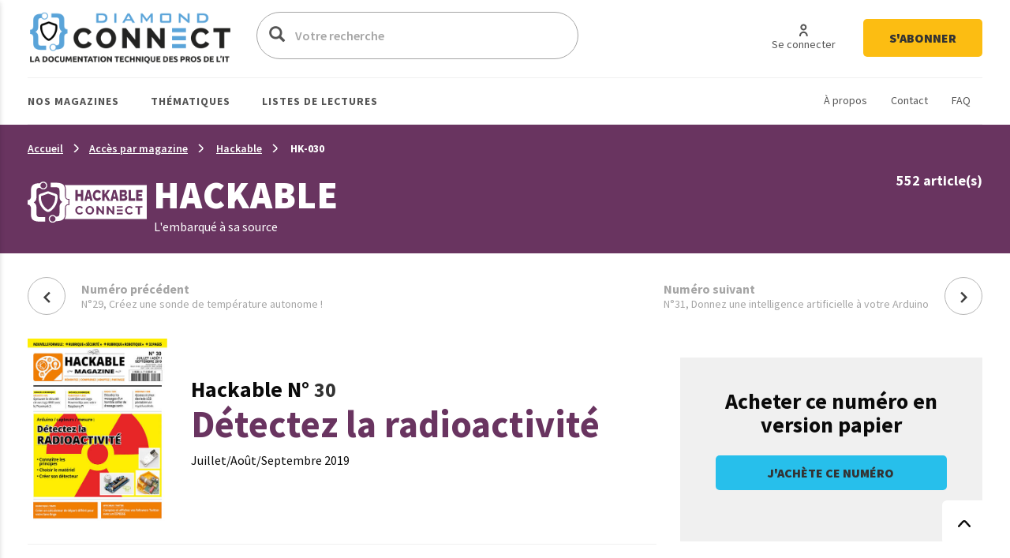

--- FILE ---
content_type: text/html; charset=UTF-8
request_url: https://connect.ed-diamond.com/Hackable/hk-030
body_size: 23142
content:
<!DOCTYPE html>
<html  lang="fr" dir="ltr">
  <head>
    <meta charset="utf-8" />
<script async src="https://www.googletagmanager.com/gtag/js?id=UA-22350734-6"></script>
<script>window.dataLayer = window.dataLayer || [];function gtag(){dataLayer.push(arguments)};gtag("js", new Date());gtag("set", "developer_id.dMDhkMT", true);gtag("config", "UA-22350734-6", {"groups":"default","anonymize_ip":true,"page_placeholder":"PLACEHOLDER_page_path"});</script>
<meta name="description" content="Détectez la radioactivité" />
<link rel="canonical" href="https://connect.ed-diamond.com/Hackable/hk-030" />
<meta name="robots" content="index, follow, noarchive, notranslate" />
<meta name="Generator" content="Drupal 11 (https://www.drupal.org)" />
<meta name="MobileOptimized" content="width" />
<meta name="HandheldFriendly" content="true" />
<meta name="viewport" content="width=device-width, initial-scale=1.0" />
<link rel="icon" href="/sites/default/files/favicon-connect-32x32.png" type="image/png" />

    <title>HK-030 | Connect - Editions Diamond</title>
    <meta name="application-name" content="Nova Monitoring" data-value="nova-monitoring-is-up" />
    <link rel="stylesheet" media="all" href="/sites/default/files/css/css_9psuqnnSgCG2lJVQnIt5HNTYwIQh4srbP-Sv4_lpdVM.css?delta=0&amp;language=fr&amp;theme=connect&amp;include=eJxLzi9K1U8pKi1IzNFLzEqs0ElGEkjJTMzJT9cpriwuSc3VT0osTtUpy0wtL9YHk3q5-SmlOakATAIZYw" />
<link rel="stylesheet" media="all" href="/sites/default/files/css/css_EPr2gCgCgkp8mxK325LgFtOcjb669KMU__C-9Jztt3s.css?delta=1&amp;language=fr&amp;theme=connect&amp;include=eJxLzi9K1U8pKi1IzNFLzEqs0ElGEkjJTMzJT9cpriwuSc3VT0osTtUpy0wtL9YHk3q5-SmlOakATAIZYw" />

    
    <link href="https://fonts.googleapis.com/css?family=Source+Sans+Pro:300,400,400i,600,700,900&display=swap" rel="stylesheet">
    <style type="text/css">
			.contextual_mag_45 .context_depending_background,
        .contextual_mag_45 .context_depending_background_before:before,
        .contextual_mag_45 .context_depending_link_background,
        .contextual_mag_45 aside .block-title:before,
        .contextual_mag_45 #block-views-block-view-articles-list-previous-magazines .title:before,
        /*.contextual_mag_45 .ct-article.full .field--name-field-ct-article-domains a,*/
        .contextual_mag_45 .context-depending-bgcolor-link a,
        .contextual_mag_45 .context_depending_link_background:hover,
        .contextual_mag_45 .context_depending_link_background:focus,
        .contextual_mag_45 .view-view-articles-list a.active:after,
        .contextual_mag_45 .title_tiret:before,
        .contextual_mag_45 #block-views-block-taxonomy-term-block-2 a {
	        background-color: #008C32;
	    }
	            
	    .contextual_mag_45 .context_depending_color_and_link,
	    .contextual_mag_45 .context_depending_color,
	    .contextual_mag_45 .context_depending_color_link,
	    .contextual_mag_45 .modal_header h3 a,
	    .contextual_mag_45 .modal_header .h3 a,
	    .contextual_mag_45 .context_depending_color_and_link a,
	    .path-taxonomy .contextual_mag_45 #modal_summary .title,
	    .path-taxonomy .contextual_mag_45 #modal_summary .title a {
	        color: #008C32;
	    }
            
	    .contextual_mag_45 .page-node-type-ct-article,
	    .contextual_mag_45 .ct-article.full .field--name-field-ct-article-digest {
	        border-color: #008C32;
	    }

		a.taxo45:before {
			background: #008C32 !important;
		}
			.contextual_mag_44 .context_depending_background,
        .contextual_mag_44 .context_depending_background_before:before,
        .contextual_mag_44 .context_depending_link_background,
        .contextual_mag_44 aside .block-title:before,
        .contextual_mag_44 #block-views-block-view-articles-list-previous-magazines .title:before,
        /*.contextual_mag_44 .ct-article.full .field--name-field-ct-article-domains a,*/
        .contextual_mag_44 .context-depending-bgcolor-link a,
        .contextual_mag_44 .context_depending_link_background:hover,
        .contextual_mag_44 .context_depending_link_background:focus,
        .contextual_mag_44 .view-view-articles-list a.active:after,
        .contextual_mag_44 .title_tiret:before,
        .contextual_mag_44 #block-views-block-taxonomy-term-block-2 a {
	        background-color: #009BDB;
	    }
	            
	    .contextual_mag_44 .context_depending_color_and_link,
	    .contextual_mag_44 .context_depending_color,
	    .contextual_mag_44 .context_depending_color_link,
	    .contextual_mag_44 .modal_header h3 a,
	    .contextual_mag_44 .modal_header .h3 a,
	    .contextual_mag_44 .context_depending_color_and_link a,
	    .path-taxonomy .contextual_mag_44 #modal_summary .title,
	    .path-taxonomy .contextual_mag_44 #modal_summary .title a {
	        color: #009BDB;
	    }
            
	    .contextual_mag_44 .page-node-type-ct-article,
	    .contextual_mag_44 .ct-article.full .field--name-field-ct-article-digest {
	        border-color: #009BDB;
	    }

		a.taxo44:before {
			background: #009BDB !important;
		}
			.contextual_mag_2 .context_depending_background,
        .contextual_mag_2 .context_depending_background_before:before,
        .contextual_mag_2 .context_depending_link_background,
        .contextual_mag_2 aside .block-title:before,
        .contextual_mag_2 #block-views-block-view-articles-list-previous-magazines .title:before,
        /*.contextual_mag_2 .ct-article.full .field--name-field-ct-article-domains a,*/
        .contextual_mag_2 .context-depending-bgcolor-link a,
        .contextual_mag_2 .context_depending_link_background:hover,
        .contextual_mag_2 .context_depending_link_background:focus,
        .contextual_mag_2 .view-view-articles-list a.active:after,
        .contextual_mag_2 .title_tiret:before,
        .contextual_mag_2 #block-views-block-taxonomy-term-block-2 a {
	        background-color: #4D8700;
	    }
	            
	    .contextual_mag_2 .context_depending_color_and_link,
	    .contextual_mag_2 .context_depending_color,
	    .contextual_mag_2 .context_depending_color_link,
	    .contextual_mag_2 .modal_header h3 a,
	    .contextual_mag_2 .modal_header .h3 a,
	    .contextual_mag_2 .context_depending_color_and_link a,
	    .path-taxonomy .contextual_mag_2 #modal_summary .title,
	    .path-taxonomy .contextual_mag_2 #modal_summary .title a {
	        color: #4D8700;
	    }
            
	    .contextual_mag_2 .page-node-type-ct-article,
	    .contextual_mag_2 .ct-article.full .field--name-field-ct-article-digest {
	        border-color: #4D8700;
	    }

		a.taxo2:before {
			background: #4D8700 !important;
		}
			.contextual_mag_4 .context_depending_background,
        .contextual_mag_4 .context_depending_background_before:before,
        .contextual_mag_4 .context_depending_link_background,
        .contextual_mag_4 aside .block-title:before,
        .contextual_mag_4 #block-views-block-view-articles-list-previous-magazines .title:before,
        /*.contextual_mag_4 .ct-article.full .field--name-field-ct-article-domains a,*/
        .contextual_mag_4 .context-depending-bgcolor-link a,
        .contextual_mag_4 .context_depending_link_background:hover,
        .contextual_mag_4 .context_depending_link_background:focus,
        .contextual_mag_4 .view-view-articles-list a.active:after,
        .contextual_mag_4 .title_tiret:before,
        .contextual_mag_4 #block-views-block-taxonomy-term-block-2 a {
	        background-color: #693460;
	    }
	            
	    .contextual_mag_4 .context_depending_color_and_link,
	    .contextual_mag_4 .context_depending_color,
	    .contextual_mag_4 .context_depending_color_link,
	    .contextual_mag_4 .modal_header h3 a,
	    .contextual_mag_4 .modal_header .h3 a,
	    .contextual_mag_4 .context_depending_color_and_link a,
	    .path-taxonomy .contextual_mag_4 #modal_summary .title,
	    .path-taxonomy .contextual_mag_4 #modal_summary .title a {
	        color: #693460;
	    }
            
	    .contextual_mag_4 .page-node-type-ct-article,
	    .contextual_mag_4 .ct-article.full .field--name-field-ct-article-digest {
	        border-color: #693460;
	    }

		a.taxo4:before {
			background: #693460 !important;
		}
			.contextual_mag_1 .context_depending_background,
        .contextual_mag_1 .context_depending_background_before:before,
        .contextual_mag_1 .context_depending_link_background,
        .contextual_mag_1 aside .block-title:before,
        .contextual_mag_1 #block-views-block-view-articles-list-previous-magazines .title:before,
        /*.contextual_mag_1 .ct-article.full .field--name-field-ct-article-domains a,*/
        .contextual_mag_1 .context-depending-bgcolor-link a,
        .contextual_mag_1 .context_depending_link_background:hover,
        .contextual_mag_1 .context_depending_link_background:focus,
        .contextual_mag_1 .view-view-articles-list a.active:after,
        .contextual_mag_1 .title_tiret:before,
        .contextual_mag_1 #block-views-block-taxonomy-term-block-2 a {
	        background-color: #D4210C;
	    }
	            
	    .contextual_mag_1 .context_depending_color_and_link,
	    .contextual_mag_1 .context_depending_color,
	    .contextual_mag_1 .context_depending_color_link,
	    .contextual_mag_1 .modal_header h3 a,
	    .contextual_mag_1 .modal_header .h3 a,
	    .contextual_mag_1 .context_depending_color_and_link a,
	    .path-taxonomy .contextual_mag_1 #modal_summary .title,
	    .path-taxonomy .contextual_mag_1 #modal_summary .title a {
	        color: #D4210C;
	    }
            
	    .contextual_mag_1 .page-node-type-ct-article,
	    .contextual_mag_1 .ct-article.full .field--name-field-ct-article-digest {
	        border-color: #D4210C;
	    }

		a.taxo1:before {
			background: #D4210C !important;
		}
			.contextual_mag_3 .context_depending_background,
        .contextual_mag_3 .context_depending_background_before:before,
        .contextual_mag_3 .context_depending_link_background,
        .contextual_mag_3 aside .block-title:before,
        .contextual_mag_3 #block-views-block-view-articles-list-previous-magazines .title:before,
        /*.contextual_mag_3 .ct-article.full .field--name-field-ct-article-domains a,*/
        .contextual_mag_3 .context-depending-bgcolor-link a,
        .contextual_mag_3 .context_depending_link_background:hover,
        .contextual_mag_3 .context_depending_link_background:focus,
        .contextual_mag_3 .view-view-articles-list a.active:after,
        .contextual_mag_3 .title_tiret:before,
        .contextual_mag_3 #block-views-block-taxonomy-term-block-2 a {
	        background-color: #DB8F00;
	    }
	            
	    .contextual_mag_3 .context_depending_color_and_link,
	    .contextual_mag_3 .context_depending_color,
	    .contextual_mag_3 .context_depending_color_link,
	    .contextual_mag_3 .modal_header h3 a,
	    .contextual_mag_3 .modal_header .h3 a,
	    .contextual_mag_3 .context_depending_color_and_link a,
	    .path-taxonomy .contextual_mag_3 #modal_summary .title,
	    .path-taxonomy .contextual_mag_3 #modal_summary .title a {
	        color: #DB8F00;
	    }
            
	    .contextual_mag_3 .page-node-type-ct-article,
	    .contextual_mag_3 .ct-article.full .field--name-field-ct-article-digest {
	        border-color: #DB8F00;
	    }

		a.taxo3:before {
			background: #DB8F00 !important;
		}
			.contextual_mag_74346 .context_depending_background,
        .contextual_mag_74346 .context_depending_background_before:before,
        .contextual_mag_74346 .context_depending_link_background,
        .contextual_mag_74346 aside .block-title:before,
        .contextual_mag_74346 #block-views-block-view-articles-list-previous-magazines .title:before,
        /*.contextual_mag_74346 .ct-article.full .field--name-field-ct-article-domains a,*/
        .contextual_mag_74346 .context-depending-bgcolor-link a,
        .contextual_mag_74346 .context_depending_link_background:hover,
        .contextual_mag_74346 .context_depending_link_background:focus,
        .contextual_mag_74346 .view-view-articles-list a.active:after,
        .contextual_mag_74346 .title_tiret:before,
        .contextual_mag_74346 #block-views-block-taxonomy-term-block-2 a {
	        background-color: #EBC544;
	    }
	            
	    .contextual_mag_74346 .context_depending_color_and_link,
	    .contextual_mag_74346 .context_depending_color,
	    .contextual_mag_74346 .context_depending_color_link,
	    .contextual_mag_74346 .modal_header h3 a,
	    .contextual_mag_74346 .modal_header .h3 a,
	    .contextual_mag_74346 .context_depending_color_and_link a,
	    .path-taxonomy .contextual_mag_74346 #modal_summary .title,
	    .path-taxonomy .contextual_mag_74346 #modal_summary .title a {
	        color: #EBC544;
	    }
            
	    .contextual_mag_74346 .page-node-type-ct-article,
	    .contextual_mag_74346 .ct-article.full .field--name-field-ct-article-digest {
	        border-color: #EBC544;
	    }

		a.taxo74346:before {
			background: #EBC544 !important;
		}
	</style>
		<script type="text/javascript" src="https://cache.consentframework.com/js/pa/42983/c/3RvEJ/stub"></script>
	<script type="text/javascript" src="https://choices.consentframework.com/js/pa/42983/c/3RvEJ/cmp" async></script>
	<script type="text/javascript">
		var _mtm = window._mtm = window._mtm || [];
			_mtm.push({'mtm.startTime': (new Date().getTime()), 'event': 'mtm.Start'});
			(function() {
			var d=document, g=d.createElement('script'), s=d.getElementsByTagName('script')[0];
			g.async=true; g.src='https://stats.ed-diamond.com/js/container_i30SYTVL.js'; s.parentNode.insertBefore(g,s);
		})();

		var _paq = window._paq = window._paq || [];
			/* tracker methods like "setCustomDimension" should be called before "trackPageView" */
			_paq.push(['trackPageView']);
			_paq.push(['enableLinkTracking']);
			(function() {
			var u="//stats.ed-diamond.com/";
			_paq.push(['setTrackerUrl', u+'matomo.php']);
			_paq.push(['setSiteId', '1']);
			var d=document, g=d.createElement('script'), s=d.getElementsByTagName('script')[0];
			g.async=true; g.src=u+'matomo.js'; s.parentNode.insertBefore(g,s);
		})();
	</script>
  </head>
  <body class="notlogged path-node page-node-type-ct-magazine has-glyphicons">
    <a href="#main-content" class="visually-hidden focusable skip-link">
      Aller au contenu principal
    </a>
    
      <div class="dialog-off-canvas-main-canvas" data-off-canvas-main-canvas>
    <div id="page" class="notmain contextual_mag_4">

  <div id="modalfs_layer" data-total="0" data-last=""></div>
  <div id="sidr"></div>
                      <header class="navbar_fs navbar-default_fs" id="navbar" role="banner">
		    

  <div class="container">
<div class="navbar-header_fs">
    <div class="region region-navigation">
    <section id="block-headerstandard" class="block block-block-content block-block-contentba289f63-2214-4029-9f88-26d4ed6dc80b clearfix">
  
    

      
  <div class="field field--name-field-logo field--type-image field--label-visually_hidden">
    <div class="field--label sr-only">Logo</div>
              <div class="field--item"><a class="logo_link" href="/" title="Accueil" rel="home">  <img loading="lazy" src="/sites/default/files/2021-07/logo-connect.png" width="324" height="62" alt="Logo Connect - Editions Diamond" class="img-responsive" />

</a></div>
          </div>

  </section>

<div class="search-block-form block block-search block-search-form-block" data-drupal-selector="search-block-form" id="block-connect-formulairederecherche" role="search">
      <form action="/search/node" method="get" id="search-block-form" accept-charset="UTF-8">
  <div class="form-item js-form-item form-type-search js-form-type-search form-item-keys js-form-item-keys form-no-label form-group">
      <label for="edit-keys--7" class="control-label sr-only">Votre recherche</label>
  
  
  <div class="input-group"><span class="hidden placeholderalt">Votre recherche</span><input title="Exemple : Pentest, Code, Arduino, Denis Bodor" data-drupal-selector="edit-keys" class="form-search form-control" placeholder="Votre recherche" type="search" id="edit-keys--7" name="keys" value="" size="15" maxlength="128" /><span class="input-group-btn"><button type="submit" value="Votre recherche" class="button js-form-submit form-submit btn-primary btn icon-only"><span class="sr-only">Votre recherche</span><span class="icon glyphicon glyphicon-search" aria-hidden="true"></span></button></span></div>

  
  
      <div id="edit-keys--7--description" class="description help-block">
      Exemple : Pentest, Code, Arduino, Denis Bodor
    </div>
  </div>
<div class="form-actions form-group js-form-wrapper form-wrapper" data-drupal-selector="edit-actions" id="edit-actions--7"></div>

</form>

    <a href="/search/node" id="trigger_search" class="hidden">
    <svg width="24" height="25" viewBox="0 0 24 25" fill="none" xmlns="http://www.w3.org/2000/svg">
    <path d="M5.42357 7.19064H12.6327C13.1156 9.5739 16.4166 9.571 16.9023 7.19064H19.5764C19.6888 7.19064 19.7965 7.14477 19.8759 7.06311C19.9554 6.98145 20 6.8707 20 6.75521C20 6.63973 19.9554 6.52898 19.8759 6.44732C19.7965 6.36566 19.6888 6.31978 19.5764 6.31978H16.9023C16.4166 3.93362 13.1156 3.93652 12.6327 6.31978H5.42357C5.31123 6.31978 5.2035 6.36566 5.12406 6.44732C5.04463 6.52898 5 6.63973 5 6.75521C5 6.8707 5.04463 6.98145 5.12406 7.06311C5.2035 7.14477 5.31123 7.19064 5.42357 7.19064ZM14.759 5.38796C15.1103 5.38872 15.447 5.53232 15.6957 5.78739C15.9443 6.04246 16.0847 6.3883 16.0862 6.74941C16.0382 8.5579 13.4883 8.5637 13.429 6.74941C13.4305 6.3878 13.5713 6.04152 13.8206 5.78637C14.0698 5.53121 14.4073 5.38796 14.759 5.38796Z" fill="#0A0A0A"/>
    <path d="M19.5764 12.0646H12.3673C11.8844 9.68131 8.5834 9.68131 8.0977 12.0646H5.42357C5.31123 12.0646 5.2035 12.1104 5.12406 12.1921C5.04463 12.2738 5 12.3845 5 12.5C5 12.6155 5.04463 12.7262 5.12406 12.8079C5.2035 12.8896 5.31123 12.9354 5.42357 12.9354H8.0977C8.5834 15.3187 11.8844 15.3187 12.3673 12.9354H19.5764C19.6888 12.9354 19.7965 12.8896 19.8759 12.8079C19.9554 12.7262 20 12.6155 20 12.5C20 12.3845 19.9554 12.2738 19.8759 12.1921C19.7965 12.1104 19.6888 12.0646 19.5764 12.0646ZM11.5625 12.5C11.5032 14.3027 8.95896 14.2998 8.90531 12.5C8.95896 10.6915 11.5117 10.6944 11.5625 12.5Z" fill="#0A0A0A"/>
    <path d="M19.5764 17.8094H16.9023C16.4166 15.4261 13.1156 15.429 12.6327 17.8094H5.42357C5.31123 17.8094 5.2035 17.8552 5.12406 17.9369C5.04463 18.0185 5 18.1293 5 18.2448C5 18.3603 5.04463 18.471 5.12406 18.5527C5.2035 18.6343 5.31123 18.6802 5.42357 18.6802H12.6327C13.1156 21.0664 16.4194 21.0635 16.9023 18.6802H19.5764C19.6888 18.6802 19.7965 18.6343 19.8759 18.5527C19.9554 18.471 20 18.3603 20 18.2448C20 18.1293 19.9554 18.0185 19.8759 17.9369C19.7965 17.8552 19.6888 17.8094 19.5764 17.8094ZM14.759 19.612C14.5841 19.612 14.411 19.5766 14.2494 19.5077C14.0879 19.4388 13.9411 19.3378 13.8176 19.2106C13.694 19.0833 13.5961 18.9322 13.5295 18.766C13.4628 18.5998 13.4287 18.4217 13.429 18.2419C13.4883 16.4334 16.0382 16.445 16.0862 18.2419C16.0866 18.4214 16.0526 18.5993 15.9861 18.7653C15.9196 18.9314 15.8219 19.0823 15.6987 19.2095C15.5754 19.3368 15.429 19.4378 15.2678 19.5069C15.1066 19.5759 14.9337 19.6117 14.759 19.612Z" fill="#0A0A0A"/>
    </svg>
    Recherche avancée  </a>
</div>
<nav role="navigation" aria-labelledby="block-connect-account-menu-menu" id="block-connect-account-menu">
            
  <div class="visually-hidden" id="block-connect-account-menu-menu" class="h2">User account menu</div>
  

        
      <ul class="menu menu--account nav navbar-nav navbar-right">
                      <li class="first">
                                                          <a href="/user/login" data-drupal-link-system-path="user/login"><span>Se connecter</span></a>
              </li>
                      <li class="last">
                                                          <a href="https://boutique.ed-diamond.com/abonnements"><span>S&#039;abonner</span></a>
              </li>
        </ul>
  

  </nav>

  </div>

  </div>

  <div id="navbar-collapse" class="">

	  <a href="#" id="mobile_menu">
		<i></i>
		<i></i>
		<i></i>
	  </a>

	  <div class="region region-navigation-collapsible">
    <nav role="navigation" aria-labelledby="block-headernavigationsecondaire-menu" id="block-headernavigationsecondaire">
            
  <div class="visually-hidden" id="block-headernavigationsecondaire-menu" class="h2">Navigation secondaire</div>
  

        
      <ul class="menu menu--secondary nav">
                      <li class="first">
                                                          <a href="/a-propos-connect" data-drupal-link-system-path="node/85137"><span>À propos</span></a>
              </li>
                      <li>
                                                          <a href="/contact" data-drupal-link-system-path="webform/contact"><span>Contact</span></a>
              </li>
                      <li class="last">
                                                          <a href="/faq" data-drupal-link-system-path="node/85135"><span>FAQ</span></a>
              </li>
        </ul>
  

  </nav>
<nav role="navigation" aria-labelledby="block-connect-main-menu-menu" id="block-connect-main-menu">
            
  <div class="visually-hidden" id="block-connect-main-menu-menu" class="h2">Main navigation</div>
  

        
      <ul class="menu menu--main nav navbar-nav">
                
            <li class="expanded first">
                                                                                <a href="/acces-par-magazine" class="1 taxo" data-toggles="dropdown" data-drupal-link-system-path="acces-par-magazine">Nos magazines <span class="caret"></span></a>
        
                        <ul class="dropdown-menu">
                
            <li class="first">
                                          <a href="/gnu-linux-magazine">
                          <span class="icon">
                <img src="https://connect.ed-diamond.com/sites/default/files/2022-04/logoLM_0.jpg" alt="">
              </span>
            GNU/Linux Magazine
          </a>
        
              </li>
                
            <li>
                                          <a href="/linux-pratique">
                          <span class="icon">
                <img src="https://connect.ed-diamond.com/sites/default/files/2025-06/manufacturer_4-connect_1.png" alt="">
              </span>
            SysOps Pratique
          </a>
        
              </li>
                
            <li>
                                          <a href="/hackable">
                          <span class="icon">
                <img src="https://connect.ed-diamond.com/sites/default/files/2022-04/logoHK.jpg" alt="">
              </span>
            Hackable
          </a>
        
              </li>
                
            <li class="last">
                                          <a href="/misc">
                          <span class="icon">
                <img src="https://connect.ed-diamond.com/sites/default/files/2022-04/logoMISC.jpg" alt="">
              </span>
            MISC
          </a>
        
              </li>
        </ul>
  
              </li>
                
            <li class="expanded">
                                                                                <a href="/acces-par-thematique" class="1 taxo" data-toggles="dropdown" data-drupal-link-system-path="acces-par-thematique">Thématiques <span class="caret"></span></a>
        
                        <ul class="dropdown-menu">
                
            <li class="first">
                                          <a href="/domaine/code-algo-ia-big-data-web">
            IA / Big Data / Code / Algo / Web
          </a>
        
              </li>
                
            <li>
                                          <a href="/domaine/cybersecurite-offensive-defensive">
            Cybersécurité offensive &amp; défensive
          </a>
        
              </li>
                
            <li>
                                          <a href="/domaine/electronique-embarque-radio-iot">
            Électronique / Embarqué / Radio / IoT
          </a>
        
              </li>
                
            <li class="last">
                                          <a href="/domaine/sysadmin-sysops-devops-sre-sous-linux">
            Administration Système &amp; Réseau Linux
          </a>
        
              </li>
        </ul>
  
              </li>
                
            <li class="expanded last">
                                                                                <a href="/listes-de-lecture-de-la-redaction" class="1 taxo" data-toggles="dropdown" data-drupal-link-system-path="listes-de-lecture-de-la-redaction">Listes de lectures <span class="caret"></span></a>
        
                        <ul class="dropdown-menu">
                
            <li class="first">
                                          <a href="/listes-de-lecture/best-of-de-la-redaction">
            Best of de la rédaction
          </a>
        
              </li>
                
            <li>
                                          <a href="/listes-de-lecture/cas-pratiques">
            Cas pratiques
          </a>
        
              </li>
                
            <li>
                                          <a href="/listes-de-lecture/parcours-pedagogiques">
            Parcours pédagogiques
          </a>
        
              </li>
                
            <li>
                                          <a href="/listes-de-lecture/tour-d-horizon">
            Tours d&#039;horizon
          </a>
        
              </li>
                
            <li class="last">
                                          <a href="#modal_login">
            Mes listes de lecture
          </a>
        
              </li>
        </ul>
  
              </li>
        </ul>
  

  </nav>

  </div>

  </div>
  </div>
      </header>
      
        
              <div class="sub_header context_depending_background" role="heading">
        <div class="region region-header">
      <div class="container bread_wrapper">
			  <ol class="breadcrumb">
	    	      <li >
							        				<a href="/">Accueil</a>
	        	      </li>
	      	        <li><a href="/acces-par-magazine">Accès par magazine</a></li>
	        
	      	    	      <li >
							        				<a href="/Hackable">Hackable</a>
	        	      </li>
	        
	      	    	      <li  class="active">
							        				HK-030
	        	      </li>
	        
	      	    	  </ol>
	</div>
	<div class="mag_line context_depending_background">
		<div class="container">
      <div class="rowflex">
        <div class="d-flex col-xs-12 col-md-7 align-items-center">
          <div class="d-flex">
            <div>
              <img class="img-responsive" src="/sites/default/files/2022-04/logoconnect-HK-reverse.png" alt="" />
            </div>
            <div class="logotext">
                            <p class="title fs-4xl h1" style="margin: 0; color: #fff;">
                Hackable
              </p>
              <div class="subtitle">
                L&#039;embarqué à sa source
              </div>    
            </div>
          </div>
        </div>
        <div class="col-xs-12 col-md-5 nums">
          <div id="subheader_master_row"></div>
          <div class="alignthis">
            <span class="number">
              552 article(s)            </span>
            <div class="hidden">
              <a href="#" class="btn-white">
                En savoir plus              </a>
            </div>
          </div>
        </div>
      </div>
		</div>
	</div>


<div data-drupal-messages-fallback class="hidden"></div>
    


  </div>

    </div>
  
        
        <div role="main" class="main-container js-quickedit-main-content container moveabonnezvousmaintenant">

      
            

      <div class="main-container-inner">
        <div class="bg0"></div>
                              <div class="pub_left">
                <div class="region region-pub-left">
    <section id="block-advertisingblock-top-left-12" class="block block-connect-advertising block-advertising-block clearfix">
  
    

      <div class="clear-both advertisingElement" data-advertisement-id="" data-event-url="">
        </div>

  </section>

<section id="block-advertisingblock-top-left-14" class="block block-connect-advertising block-advertising-block clearfix">
  
    

      <div class="clear-both advertisingElement" data-advertisement-id="" data-event-url="">
        </div>

  </section>


  </div>

            </div>
                  
                              <div class="pub_right">
                <div class="region region-pub-right">
    <section id="block-advertisingblock-bottom-left-21" class="block block-connect-advertising block-advertising-block clearfix">
  
    

      <div class="clear-both advertisingElement" data-advertisement-id="" data-event-url="">
        </div>

  </section>

<section id="block-advertisingblock-top-right-12" class="block block-connect-advertising block-advertising-block clearfix">
  
    

      <div class="clear-both advertisingElement" data-advertisement-id="" data-event-url="">
        </div>

  </section>


  </div>

            </div>
                          <div class="row master-row">

                    
                                                        <section class="col-xs-12 col-sm-8 mainer">
                              <a href="#aside" id="open_aside" class="modal_link context_depending_color"><i class="custom-menu"></i></a>
                                          
                                                              
                              
                                          
                            	<div class="navigate_fs prevnext">
					<a href="/Hackable/hk-029" class="rounded" title="Numéro précédent">
				<i class="custom-cheveron-left"></i>
				<span>
					<strong>Numéro précédent</strong><br />
					N°29, Créez une sonde de température autonome !
				</span>
			</a>
									<a href="/Hackable/hk-031" class="rounded next" title="Numéro suivant">
				<span>
					<strong>Numéro suivant</strong><br />
					N°31, Donnez une intelligence artificielle à votre Arduino
				</span>
				<i class="custom-cheveron-right"></i>
			</a>
		  </div>
	<div class="block_content">
		

      <div class="region region-content">
        <article data-history-node-id="78939" class="ct-magazine full clearfix">

  <div class="rowflex">
    <div class="col-xs-12 col-md-8">
      <div class="rowflex">
        <div class="col-xs-4 col-md-3">
                      
  <div class="field field--name-field-ct-magazine-image-cover field--type-image field--label-visually_hidden">
    <div class="field--label sr-only">Couverture</div>
              <div class="field--item">  <img loading="lazy" src="/sites/default/files/magazines/hackable/hk-030/78939_cover.jpg" width="400" height="533" alt="Détectez la radioactivité" class="img-responsive" />

</div>
          </div>

                  </div>
        <div class="col-xs-8 col-md-9 d-flex align-items-center">
          <div class="">
            <h1 class="magnumber" style="line-height: normal; margin: 0;">
              Hackable
                                              N°
  <div class="field field--name-field-ct-magazine-number field--type-integer field--label-visually_hidden">
    <div class="field--label sr-only">Numéro</div>
              <div class="field--item">30</div>
          </div>

                                          </h1>
            <h2 class="context_depending_color_and_link mt0 h1">
              Détectez la radioactivité
            </h2>
            <div class="date">
              
  <div class="field field--name-field-ct-magazine-temporality field--type-string field--label-visually_hidden">
    <div class="field--label sr-only">Temporalité</div>
              <div class="field--item">Juillet/Août/Septembre 2019</div>
          </div>

            </div>
          </div>
        </div>
      </div>

      
            

      
      <div class="content">

        <div class="fz-28 fw-bold context_depending_color_and_link mb-2">
          Dans ce numéro        </div>

                  
  <div class="field field--name-field-ct-magazine-image-v3 field--type-image field--label-visually_hidden">
    <div class="field--label sr-only">Image v3</div>
              <div class="field--item">  <img loading="lazy" src="/sites/default/files/styles/liste_article/public/2020-06/connect-couv-hk030.jpg?itok=Ji6P_GKa" width="767" height="505" alt="Détectez la radioactivité" class="img-responsive" />


</div>
          </div>

        
        
  <div class="field field--name-field-ct-magazine-highlight field--type-entity-reference field--label-visually_hidden">
    <div class="field--label sr-only">Article mis en avant</div>
              <div class="field--item"><article data-history-node-id="84363" class="ct-article highlight clearfix">

  
      <h3 class="">
      <div class="h2_inner context_depending_background">
        <a href="/Hackable/hk-030/detectez-la-radioactivite-de-quoi-parle-t-on" rel="bookmark">
<span class="is_locked_icon">Détectez la radioactivité : de quoi parle-t-on ?</span>
</a>
      </div>
    </h3>
    

  
  <div class="content">
    
  <div class="field field--name-field-ct-article-digest field--type-text-long field--label-visually_hidden">
    <div class="field--label sr-only">Résumé</div>
              <div class="field--item">S'il est un domaine où l'on peut entendre tout et n'importe quoi, du stoïcisme des experts et scientifiques au discours catastrophiste des médias ou de certains activistes, c'est bien celui du nucléaire. Alors même que nous vivons à une ère où l'information est accessible à qui veut bien prendre le temps de la chercher et la comprendre, les «&nbsp;vérités clé-en-main&nbsp;», prédigérées et souvent vulgarisées bien plus que de nécessaire, sont consommées, assimilées et répétées, comme jamais dans l'histoire de la science. Quoi de plus sain alors que de simplement explorer par ses propres moyens ? Jouons donc avec la radioactivité !</div>
          </div>

  </div>
  <div class="linkfs"> 
    <a class="context_depending_link_background" href="/Hackable/hk-030/detectez-la-radioactivite-de-quoi-parle-t-on">
      Lire la suite    </a>
  </div>
</article>
</div>
          </div>

      </div>
    </div>
    <div class="col-xs-12 col-md-4">
      <div class="asidehere">
        
      </div>
    </div>
  </div>

</article>

<section class="views-element-container block block-views block-views-blockview-articles-list-block-7 clearfix" id="block-views-block-view-articles-list-block-7">
      <div class="form-group"><div class="view view-view-articles-list view-id-view_articles_list view-display-id-block_7 js-view-dom-id-b82c33a10b84e87d05234859287340edbd4f9dfc1ce6497608e12018a454cfd7">
  
    
      
      <div class="view-content">
      

    <div class="views-row">
	  <div class="view_inner"><div class="views-field views-field-rendered-entity"><span class="field-content"><article data-history-node-id="84362" class="ct-article teaser-full clearfix dependency-needed">

      <div class="nosee">
      
    </div>
  
  
  
    <h3 class="title h2">
      <a class="fz-20 color-0A0A0A fw-bold " href="/Hackable/hk-030/edito" rel="bookmark">
<span class="is_locked_icon">Édito</span>
</a>
    </h3>
    

  
  <div class="content">
    
  <div class="field field--name-field-ct-article-magazine field--type-entity-reference field--label-visually_hidden">
    <div class="field--label sr-only">Magazine</div>
              <div class="field--item">
  <div class="field field--name-field-ct-magazine-brand field--type-entity-reference field--label-visually_hidden">
    <div class="field--label sr-only">Marque</div>
              <div class="field--item">Hackable</div>
          </div>

	  
	n° <a href="/Hackable/hk-030">
  <div class="field field--name-field-ct-magazine-number field--type-integer field--label-visually_hidden">
    <div class="field--label sr-only">Numéro</div>
              <div class="field--item">30</div>
          </div>
</a> 
  <div class="field field--name-field-ct-magazine-begin-date field--type-datetime field--label-visually_hidden">
    <div class="field--label sr-only">Mois de parution</div>
              <div class="field--item">juillet 2019</div>
          </div>


	<i data-mag="78939"></i>
</div>
          </div>

  <div class="field field--name-field-ct-article-authors field--type-entity-reference field--label-visually_hidden">
    <div class="field--label sr-only">Auteurs</div>
          <div class="field--items">
        Par 
              <div class="field--item"><a href="/auteur/bodor-denis" hreflang="fr">Bodor Denis</a></div>
              </div>
      </div>

  <div class="field field--name-field-ct-article-digest field--type-text-long field--label-visually_hidden">
    <div class="field--label sr-only">Résumé</div>
              <div class="field--item">Bienvenue dans ce trentième numéro !</div>
          </div>

  </div>

  <div class="add_list_article_teaser_ d-flex justify-content-between align-items-center">
    <span class="actionread"><a class=" link_lined_small" href="/Hackable/hk-030/edito" rel="bookmark">
      Lire l'article    </a></span>
  	
    <div class="d-flex align-items-center">
      <a id="favorite84362" class="heart d-flex use-ajax" data-dialog-type="dialog" rel="nofollow" href="/readlist/toggle_favorites/84362" title="Ajouter à mes favoris">
        <img class="empty" src="/themes/connect/images/heart-e.svg">
        <img class="full hidden" src="/themes/connect/images/heart-f.svg">
      </a>
      <a class="modal_link rounded use-ajax d-flex add_to_list_modal" data-target="#add_to_list_modal" rel="nofollow" href="/readlist/get/modal/84362" title="Ajouter à une liste de lecture">
        <img class="empty" src="/themes/connect/images/addlist-e.svg">
        <img class="full hidden" src="/themes/connect/images/addlist-ef.svg">
      </a>
    </div>
  </div>

</article>
</span></div></div>
  </div>
    <div class="views-row">
	  <div class="view_inner"><div class="views-field views-field-rendered-entity"><span class="field-content"><article data-history-node-id="84367" class="ct-article teaser-full clearfix dependency-needed">

      <div class="nosee">
      
    </div>
  
  
  
    <h3 class="title h2">
      <a class="fz-20 color-0A0A0A fw-bold " href="/Hackable/hk-030/module-de-positionnement-gps" rel="bookmark">
<span class="is_locked_icon">Module de positionnement GPS</span>
</a>
    </h3>
    

  
  <div class="content">
    
  <div class="field field--name-field-ct-article-magazine field--type-entity-reference field--label-visually_hidden">
    <div class="field--label sr-only">Magazine</div>
              <div class="field--item">
  <div class="field field--name-field-ct-magazine-brand field--type-entity-reference field--label-visually_hidden">
    <div class="field--label sr-only">Marque</div>
              <div class="field--item">Hackable</div>
          </div>

	  
	n° <a href="/Hackable/hk-030">
  <div class="field field--name-field-ct-magazine-number field--type-integer field--label-visually_hidden">
    <div class="field--label sr-only">Numéro</div>
              <div class="field--item">30</div>
          </div>
</a> 
  <div class="field field--name-field-ct-magazine-begin-date field--type-datetime field--label-visually_hidden">
    <div class="field--label sr-only">Mois de parution</div>
              <div class="field--item">juillet 2019</div>
          </div>


	<i data-mag="78939"></i>
</div>
          </div>

  <div class="field field--name-field-ct-article-authors field--type-entity-reference field--label-visually_hidden">
    <div class="field--label sr-only">Auteurs</div>
          <div class="field--items">
        Par 
              <div class="field--item"><a href="/auteur/bodor-denis" hreflang="fr">Bodor Denis</a></div>
              </div>
      </div>

  <div class="field field--name-field-ct-article-domains field--type-entity-reference field--label-visually_hidden">
    <div class="field--label sr-only">Spécialité(s)</div>
          <div class="field--items">
              <div class="field--item"><a href="/search/node?domains%5B0%5D=72452" hreflang="fr" data-bgcolor="#693460">Électronique</a></div>
              </div>
      </div>

  <div class="field field--name-field-ct-article-digest field--type-text-long field--label-visually_hidden">
    <div class="field--label sr-only">Résumé</div>
              <div class="field--item">La bibliothèque Arduino NeoGPS permet de très facilement utiliser ce type de module connecté via un port série à 9600 bps. Elle est excessivement compacte, en n'utilisant que 10 octets de RAM et 866 de flash, mais complète et modulaire. Elle est téléchargeable sur https://github.com/SlashDevin/NeoGPS.</div>
          </div>

  </div>

  <div class="add_list_article_teaser_ d-flex justify-content-between align-items-center">
    <span class="actionread"><a class=" link_lined_small" href="/Hackable/hk-030/module-de-positionnement-gps" rel="bookmark">
      Lire l'article    </a></span>
  	
    <div class="d-flex align-items-center">
      <a id="favorite84367" class="heart d-flex use-ajax" data-dialog-type="dialog" rel="nofollow" href="/readlist/toggle_favorites/84367" title="Ajouter à mes favoris">
        <img class="empty" src="/themes/connect/images/heart-e.svg">
        <img class="full hidden" src="/themes/connect/images/heart-f.svg">
      </a>
      <a class="modal_link rounded use-ajax d-flex add_to_list_modal" data-target="#add_to_list_modal" rel="nofollow" href="/readlist/get/modal/84367" title="Ajouter à une liste de lecture">
        <img class="empty" src="/themes/connect/images/addlist-e.svg">
        <img class="full hidden" src="/themes/connect/images/addlist-ef.svg">
      </a>
    </div>
  </div>

</article>
</span></div></div>
  </div>
    <div class="views-row">
	  <div class="view_inner"><div class="views-field views-field-rendered-entity"><span class="field-content"><article data-history-node-id="84368" class="ct-article teaser-full clearfix dependency-needed">

      <div class="nosee">
      
    </div>
  
  
  
    <h3 class="title h2">
      <a class="fz-20 color-0A0A0A fw-bold " href="/Hackable/hk-030/creez-un-afficheur-qui-compte-vos-followers-sur-twitter" rel="bookmark">
<span class="is_locked_icon">Créez un afficheur qui compte vos followers sur Twitter</span>
</a>
    </h3>
    

  
  <div class="content">
    
  <div class="field field--name-field-ct-article-magazine field--type-entity-reference field--label-visually_hidden">
    <div class="field--label sr-only">Magazine</div>
              <div class="field--item">
  <div class="field field--name-field-ct-magazine-brand field--type-entity-reference field--label-visually_hidden">
    <div class="field--label sr-only">Marque</div>
              <div class="field--item">Hackable</div>
          </div>

	  
	n° <a href="/Hackable/hk-030">
  <div class="field field--name-field-ct-magazine-number field--type-integer field--label-visually_hidden">
    <div class="field--label sr-only">Numéro</div>
              <div class="field--item">30</div>
          </div>
</a> 
  <div class="field field--name-field-ct-magazine-begin-date field--type-datetime field--label-visually_hidden">
    <div class="field--label sr-only">Mois de parution</div>
              <div class="field--item">juillet 2019</div>
          </div>


	<i data-mag="78939"></i>
</div>
          </div>

  <div class="field field--name-field-ct-article-authors field--type-entity-reference field--label-visually_hidden">
    <div class="field--label sr-only">Auteurs</div>
          <div class="field--items">
        Par 
              <div class="field--item"><a href="/auteur/bodor-denis" hreflang="fr">Bodor Denis</a></div>
              </div>
      </div>

  <div class="field field--name-field-ct-article-domains field--type-entity-reference field--label-visually_hidden">
    <div class="field--label sr-only">Spécialité(s)</div>
          <div class="field--items">
              <div class="field--item"><a href="/search/node?domains%5B0%5D=72450" hreflang="fr" data-bgcolor="#F38203">Réseau</a></div>
          <div class="field--item"><a href="/search/node?domains%5B0%5D=72452" hreflang="fr" data-bgcolor="#693460">Électronique</a></div>
              </div>
      </div>

  <div class="field field--name-field-ct-article-digest field--type-text-long field--label-visually_hidden">
    <div class="field--label sr-only">Résumé</div>
              <div class="field--item"><p>Dans un précédent article, nous avons vu qu'il était parfois assez difficile de collecter des informations sur des pages web pour en extraire une donnée précise. Heureusement, dans certains cas, le site d'où proviennent ces données met à disposition une méthode d'accès bien plus facile à utiliser. C'est le cas de Twitter, en particulier pour l'obtention d'informations publiques sur un compte, dont son nombre de followers...</p>
</div>
          </div>

  </div>

  <div class="add_list_article_teaser_ d-flex justify-content-between align-items-center">
    <span class="actionread"><a class=" link_lined_small" href="/Hackable/hk-030/creez-un-afficheur-qui-compte-vos-followers-sur-twitter" rel="bookmark">
      Lire l'article    </a></span>
  	
    <div class="d-flex align-items-center">
      <a id="favorite84368" class="heart d-flex use-ajax" data-dialog-type="dialog" rel="nofollow" href="/readlist/toggle_favorites/84368" title="Ajouter à mes favoris">
        <img class="empty" src="/themes/connect/images/heart-e.svg">
        <img class="full hidden" src="/themes/connect/images/heart-f.svg">
      </a>
      <a class="modal_link rounded use-ajax d-flex add_to_list_modal" data-target="#add_to_list_modal" rel="nofollow" href="/readlist/get/modal/84368" title="Ajouter à une liste de lecture">
        <img class="empty" src="/themes/connect/images/addlist-e.svg">
        <img class="full hidden" src="/themes/connect/images/addlist-ef.svg">
      </a>
    </div>
  </div>

</article>
</span></div></div>
  </div>
    <div class="views-row">
	  <div class="view_inner"><div class="views-field views-field-rendered-entity"><span class="field-content"><article data-history-node-id="84366" class="ct-article teaser-full clearfix dependency-needed">

      <div class="nosee">
      
    </div>
  
  
  
    <h3 class="title h2">
      <a class="fz-20 color-0A0A0A fw-bold " href="/Hackable/hk-030/detectez-la-radioactivite-mise-en-pratique" rel="bookmark">
<span class="is_locked_icon">Détectez la radioactivité : mise en pratique</span>
</a>
    </h3>
    

  
  <div class="content">
    
  <div class="field field--name-field-ct-article-magazine field--type-entity-reference field--label-visually_hidden">
    <div class="field--label sr-only">Magazine</div>
              <div class="field--item">
  <div class="field field--name-field-ct-magazine-brand field--type-entity-reference field--label-visually_hidden">
    <div class="field--label sr-only">Marque</div>
              <div class="field--item">Hackable</div>
          </div>

	  
	n° <a href="/Hackable/hk-030">
  <div class="field field--name-field-ct-magazine-number field--type-integer field--label-visually_hidden">
    <div class="field--label sr-only">Numéro</div>
              <div class="field--item">30</div>
          </div>
</a> 
  <div class="field field--name-field-ct-magazine-begin-date field--type-datetime field--label-visually_hidden">
    <div class="field--label sr-only">Mois de parution</div>
              <div class="field--item">juillet 2019</div>
          </div>


	<i data-mag="78939"></i>
</div>
          </div>

  <div class="field field--name-field-ct-article-authors field--type-entity-reference field--label-visually_hidden">
    <div class="field--label sr-only">Auteurs</div>
          <div class="field--items">
        Par 
              <div class="field--item"><a href="/auteur/bodor-denis" hreflang="fr">Bodor Denis</a></div>
              </div>
      </div>

  <div class="field field--name-field-ct-article-domains field--type-entity-reference field--label-visually_hidden">
    <div class="field--label sr-only">Spécialité(s)</div>
          <div class="field--items">
              <div class="field--item"><a href="/search/node?domains%5B0%5D=72452" hreflang="fr" data-bgcolor="#693460">Électronique</a></div>
              </div>
      </div>

  <div class="field field--name-field-ct-article-digest field--type-text-long field--label-visually_hidden">
    <div class="field--label sr-only">Résumé</div>
              <div class="field--item">À présent que nous connaissons suffisamment notre sujet, il est temps de passer à la pratique et d'explorer différentes façons et techniques pour détecter les radiations ionisantes. Comme nous allons le voir, toutes ces méthodes ne se valent pas, ne permettent pas forcément de détecter tous les types de radiation et ne vous coûteront pas la même chose. Nous allons explorer ici trois voies en détail, mais il vous incombera de choisir celle qui vous est la plus adaptée.</div>
          </div>

  </div>

  <div class="add_list_article_teaser_ d-flex justify-content-between align-items-center">
    <span class="actionread"><a class=" link_lined_small" href="/Hackable/hk-030/detectez-la-radioactivite-mise-en-pratique" rel="bookmark">
      Lire l'article    </a></span>
  	
    <div class="d-flex align-items-center">
      <a id="favorite84366" class="heart d-flex use-ajax" data-dialog-type="dialog" rel="nofollow" href="/readlist/toggle_favorites/84366" title="Ajouter à mes favoris">
        <img class="empty" src="/themes/connect/images/heart-e.svg">
        <img class="full hidden" src="/themes/connect/images/heart-f.svg">
      </a>
      <a class="modal_link rounded use-ajax d-flex add_to_list_modal" data-target="#add_to_list_modal" rel="nofollow" href="/readlist/get/modal/84366" title="Ajouter à une liste de lecture">
        <img class="empty" src="/themes/connect/images/addlist-e.svg">
        <img class="full hidden" src="/themes/connect/images/addlist-ef.svg">
      </a>
    </div>
  </div>

</article>
</span></div></div>
  </div>
    <div class="views-row">
	  <div class="view_inner"><div class="views-field views-field-rendered-entity"><span class="field-content"><article data-history-node-id="84365" class="ct-article teaser-full clearfix dependency-needed">

      <div class="nosee">
      
    </div>
  
  
  
    <h3 class="title h2">
      <a class="fz-20 color-0A0A0A fw-bold " href="/Hackable/hk-030/proxmark-l-incontournable-materiel-pour-tester-la-securite-rfid-et-nfc" rel="bookmark">
<span class="is_locked_icon">Proxmark : l&#039;incontournable matériel pour tester la sécurité RFID et NFC</span>
</a>
    </h3>
    

  
  <div class="content">
    
  <div class="field field--name-field-ct-article-magazine field--type-entity-reference field--label-visually_hidden">
    <div class="field--label sr-only">Magazine</div>
              <div class="field--item">
  <div class="field field--name-field-ct-magazine-brand field--type-entity-reference field--label-visually_hidden">
    <div class="field--label sr-only">Marque</div>
              <div class="field--item">Hackable</div>
          </div>

	  
	n° <a href="/Hackable/hk-030">
  <div class="field field--name-field-ct-magazine-number field--type-integer field--label-visually_hidden">
    <div class="field--label sr-only">Numéro</div>
              <div class="field--item">30</div>
          </div>
</a> 
  <div class="field field--name-field-ct-magazine-begin-date field--type-datetime field--label-visually_hidden">
    <div class="field--label sr-only">Mois de parution</div>
              <div class="field--item">juillet 2019</div>
          </div>


	<i data-mag="78939"></i>
</div>
          </div>

  <div class="field field--name-field-ct-article-authors field--type-entity-reference field--label-visually_hidden">
    <div class="field--label sr-only">Auteurs</div>
          <div class="field--items">
        Par 
              <div class="field--item"><a href="/auteur/bodor-denis" hreflang="fr">Bodor Denis</a></div>
              </div>
      </div>

  <div class="field field--name-field-ct-article-domains field--type-entity-reference field--label-visually_hidden">
    <div class="field--label sr-only">Spécialité(s)</div>
          <div class="field--items">
              <div class="field--item"><a href="/search/node?domains%5B0%5D=72452" hreflang="fr" data-bgcolor="#693460">Électronique</a></div>
          <div class="field--item"><a href="/search/node?domains%5B0%5D=74489" hreflang="fr" data-bgcolor="#7DB72C">Sécurité système</a></div>
              </div>
      </div>

  <div class="field field--name-field-ct-article-digest field--type-text-long field--label-visually_hidden">
    <div class="field--label sr-only">Résumé</div>
              <div class="field--item"><p>Les créateurs de cet équipement le décrivent comme un couteau suisse de la RFID. Et en effet, il ne s'agit pas d'un simple adaptateur RFID/NFC permettant de lire ou d'écrire le contenu de tags, mais d'un outil de test et d'analyse complet, en open source, doublé d'une plateforme de développement. Si vous vous intéressez aux technologies RFID, il s'agit d'un incontournable du domaine, mais également la source de bien des confusions et de mauvaises surprises, pour qui ne fait pas suffisamment attention...</p>
</div>
          </div>

  </div>

  <div class="add_list_article_teaser_ d-flex justify-content-between align-items-center">
    <span class="actionread"><a class=" link_lined_small" href="/Hackable/hk-030/proxmark-l-incontournable-materiel-pour-tester-la-securite-rfid-et-nfc" rel="bookmark">
      Lire l'article    </a></span>
  	
    <div class="d-flex align-items-center">
      <a id="favorite84365" class="heart d-flex use-ajax" data-dialog-type="dialog" rel="nofollow" href="/readlist/toggle_favorites/84365" title="Ajouter à mes favoris">
        <img class="empty" src="/themes/connect/images/heart-e.svg">
        <img class="full hidden" src="/themes/connect/images/heart-f.svg">
      </a>
      <a class="modal_link rounded use-ajax d-flex add_to_list_modal" data-target="#add_to_list_modal" rel="nofollow" href="/readlist/get/modal/84365" title="Ajouter à une liste de lecture">
        <img class="empty" src="/themes/connect/images/addlist-e.svg">
        <img class="full hidden" src="/themes/connect/images/addlist-ef.svg">
      </a>
    </div>
  </div>

</article>
</span></div></div>
  </div>
    <div class="views-row">
	  <div class="view_inner"><div class="views-field views-field-rendered-entity"><span class="field-content"><article data-history-node-id="84372" class="ct-article teaser-full clearfix dependency-needed">

      <div class="nosee">
      
    </div>
  
  
  
    <h3 class="title h2">
      <a class="fz-20 color-0A0A0A fw-bold " href="/Hackable/hk-030/ajoutez-des-led-pilotees-par-le-noyau-a-votre-pi...-ou-votre-pc" rel="bookmark">
<span class="is_locked_icon">Ajoutez des LED pilotées par le noyau à votre Pi... ou votre PC</span>
</a>
    </h3>
    

  
  <div class="content">
    
  <div class="field field--name-field-ct-article-magazine field--type-entity-reference field--label-visually_hidden">
    <div class="field--label sr-only">Magazine</div>
              <div class="field--item">
  <div class="field field--name-field-ct-magazine-brand field--type-entity-reference field--label-visually_hidden">
    <div class="field--label sr-only">Marque</div>
              <div class="field--item">Hackable</div>
          </div>

	  
	n° <a href="/Hackable/hk-030">
  <div class="field field--name-field-ct-magazine-number field--type-integer field--label-visually_hidden">
    <div class="field--label sr-only">Numéro</div>
              <div class="field--item">30</div>
          </div>
</a> 
  <div class="field field--name-field-ct-magazine-begin-date field--type-datetime field--label-visually_hidden">
    <div class="field--label sr-only">Mois de parution</div>
              <div class="field--item">juillet 2019</div>
          </div>


	<i data-mag="78939"></i>
</div>
          </div>

  <div class="field field--name-field-ct-article-authors field--type-entity-reference field--label-visually_hidden">
    <div class="field--label sr-only">Auteurs</div>
          <div class="field--items">
        Par 
              <div class="field--item"><a href="/auteur/bodor-denis" hreflang="fr">Bodor Denis</a></div>
              </div>
      </div>

  <div class="field field--name-field-ct-article-domains field--type-entity-reference field--label-visually_hidden">
    <div class="field--label sr-only">Spécialité(s)</div>
          <div class="field--items">
              <div class="field--item"><a href="/search/node?domains%5B0%5D=72452" hreflang="fr" data-bgcolor="#693460">Électronique</a></div>
          <div class="field--item"><a href="/search/node?domains%5B0%5D=72464" hreflang="fr" data-bgcolor="#D41D08">Code</a></div>
              </div>
      </div>

  <div class="field field--name-field-ct-article-digest field--type-text-long field--label-visually_hidden">
    <div class="field--label sr-only">Résumé</div>
              <div class="field--item"><p>Trouver un titre parfaitement descriptif pour cet article est tout simplement impossible, je m'explique : le noyau Linux dispose d'une gestion de LED permettant à chaque pilote de périphérique d'exposer la ou les LED qu'il contrôle. Il peut s'agir de LED sur l'interface réseau, du rétro éclairage du clavier ou encore de voyants de notification (charge, wi-fi, etc.). Mieux encore, l'activité de ces LED peut être liée à un type d'événement arbitrairement choisi par l'utilisateur, et ce, indépendamment de leur objet initial. La question à la base de cet article est «&nbsp;comment ajouter des LED tout en bénéficiant du même mécanisme ?&nbsp;».</p>
</div>
          </div>

  </div>

  <div class="add_list_article_teaser_ d-flex justify-content-between align-items-center">
    <span class="actionread"><a class=" link_lined_small" href="/Hackable/hk-030/ajoutez-des-led-pilotees-par-le-noyau-a-votre-pi...-ou-votre-pc" rel="bookmark">
      Lire l'article    </a></span>
  	
    <div class="d-flex align-items-center">
      <a id="favorite84372" class="heart d-flex use-ajax" data-dialog-type="dialog" rel="nofollow" href="/readlist/toggle_favorites/84372" title="Ajouter à mes favoris">
        <img class="empty" src="/themes/connect/images/heart-e.svg">
        <img class="full hidden" src="/themes/connect/images/heart-f.svg">
      </a>
      <a class="modal_link rounded use-ajax d-flex add_to_list_modal" data-target="#add_to_list_modal" rel="nofollow" href="/readlist/get/modal/84372" title="Ajouter à une liste de lecture">
        <img class="empty" src="/themes/connect/images/addlist-e.svg">
        <img class="full hidden" src="/themes/connect/images/addlist-ef.svg">
      </a>
    </div>
  </div>

</article>
</span></div></div>
  </div>
    <div class="views-row">
	  <div class="view_inner"><div class="views-field views-field-rendered-entity"><span class="field-content"><article data-history-node-id="84364" class="ct-article teaser-full clearfix dependency-needed">

      <div class="nosee">
      
    </div>
  
  
  
    <h3 class="title h2">
      <a class="fz-20 color-0A0A0A fw-bold " href="/Hackable/hk-030/monitorez-votre-pc-sous-linux-avec-lcdproc" rel="bookmark">
<span class="is_locked_icon">Monitorez votre PC sous Linux avec LCDproc</span>
</a>
    </h3>
    

  
  <div class="content">
    
  <div class="field field--name-field-ct-article-magazine field--type-entity-reference field--label-visually_hidden">
    <div class="field--label sr-only">Magazine</div>
              <div class="field--item">
  <div class="field field--name-field-ct-magazine-brand field--type-entity-reference field--label-visually_hidden">
    <div class="field--label sr-only">Marque</div>
              <div class="field--item">Hackable</div>
          </div>

	  
	n° <a href="/Hackable/hk-030">
  <div class="field field--name-field-ct-magazine-number field--type-integer field--label-visually_hidden">
    <div class="field--label sr-only">Numéro</div>
              <div class="field--item">30</div>
          </div>
</a> 
  <div class="field field--name-field-ct-magazine-begin-date field--type-datetime field--label-visually_hidden">
    <div class="field--label sr-only">Mois de parution</div>
              <div class="field--item">juillet 2019</div>
          </div>


	<i data-mag="78939"></i>
</div>
          </div>

  <div class="field field--name-field-ct-article-authors field--type-entity-reference field--label-visually_hidden">
    <div class="field--label sr-only">Auteurs</div>
          <div class="field--items">
        Par 
              <div class="field--item"><a href="/auteur/kadionik-patrice" hreflang="fr">Kadionik Patrice</a></div>
              </div>
      </div>

  <div class="field field--name-field-ct-article-domains field--type-entity-reference field--label-visually_hidden">
    <div class="field--label sr-only">Spécialité(s)</div>
          <div class="field--items">
              <div class="field--item"><a href="/search/node?domains%5B0%5D=72452" hreflang="fr" data-bgcolor="#693460">Électronique</a></div>
              </div>
      </div>

  <div class="field field--name-field-ct-article-digest field--type-text-long field--label-visually_hidden">
    <div class="field--label sr-only">Résumé</div>
              <div class="field--item">Cet article présentela conceptiond’un module matériel d’affichage LCD permettant de monitorer son PC sous Linux. Le module se connecte simplement sur un port USB du PC et met en œuvre, pour la partie logicielle, le projet libre LCDproc.</div>
          </div>

  </div>

  <div class="add_list_article_teaser_ d-flex justify-content-between align-items-center">
    <span class="actionread"><a class=" link_lined_small" href="/Hackable/hk-030/monitorez-votre-pc-sous-linux-avec-lcdproc" rel="bookmark">
      Lire l'article    </a></span>
  	
    <div class="d-flex align-items-center">
      <a id="favorite84364" class="heart d-flex use-ajax" data-dialog-type="dialog" rel="nofollow" href="/readlist/toggle_favorites/84364" title="Ajouter à mes favoris">
        <img class="empty" src="/themes/connect/images/heart-e.svg">
        <img class="full hidden" src="/themes/connect/images/heart-f.svg">
      </a>
      <a class="modal_link rounded use-ajax d-flex add_to_list_modal" data-target="#add_to_list_modal" rel="nofollow" href="/readlist/get/modal/84364" title="Ajouter à une liste de lecture">
        <img class="empty" src="/themes/connect/images/addlist-e.svg">
        <img class="full hidden" src="/themes/connect/images/addlist-ef.svg">
      </a>
    </div>
  </div>

</article>
</span></div></div>
  </div>
    <div class="views-row">
	  <div class="view_inner"><div class="views-field views-field-rendered-entity"><span class="field-content"><article data-history-node-id="84369" class="ct-article teaser-full clearfix dependency-needed">

      <div class="nosee">
      
    </div>
  
  
  
    <h3 class="title h2">
      <a class="fz-20 color-0A0A0A fw-bold " href="/Hackable/hk-030/creer-un-calculateur-de-temps-pour-lave-linge" rel="bookmark">
<span class="is_locked_icon">Créer un calculateur de temps pour lave-linge</span>
</a>
    </h3>
    

  
  <div class="content">
    
  <div class="field field--name-field-ct-article-magazine field--type-entity-reference field--label-visually_hidden">
    <div class="field--label sr-only">Magazine</div>
              <div class="field--item">
  <div class="field field--name-field-ct-magazine-brand field--type-entity-reference field--label-visually_hidden">
    <div class="field--label sr-only">Marque</div>
              <div class="field--item">Hackable</div>
          </div>

	  
	n° <a href="/Hackable/hk-030">
  <div class="field field--name-field-ct-magazine-number field--type-integer field--label-visually_hidden">
    <div class="field--label sr-only">Numéro</div>
              <div class="field--item">30</div>
          </div>
</a> 
  <div class="field field--name-field-ct-magazine-begin-date field--type-datetime field--label-visually_hidden">
    <div class="field--label sr-only">Mois de parution</div>
              <div class="field--item">juillet 2019</div>
          </div>


	<i data-mag="78939"></i>
</div>
          </div>

  <div class="field field--name-field-ct-article-authors field--type-entity-reference field--label-visually_hidden">
    <div class="field--label sr-only">Auteurs</div>
          <div class="field--items">
        Par 
              <div class="field--item"><a href="/auteur/bodor-denis" hreflang="fr">Bodor Denis</a></div>
              </div>
      </div>

  <div class="field field--name-field-ct-article-domains field--type-entity-reference field--label-visually_hidden">
    <div class="field--label sr-only">Spécialité(s)</div>
          <div class="field--items">
              <div class="field--item"><a href="/search/node?domains%5B0%5D=72452" hreflang="fr" data-bgcolor="#693460">Électronique</a></div>
          <div class="field--item"><a href="/search/node?domains%5B0%5D=72455" hreflang="fr" data-bgcolor="#693460">Domotique</a></div>
              </div>
      </div>

  <div class="field field--name-field-ct-article-digest field--type-text-long field--label-visually_hidden">
    <div class="field--label sr-only">Résumé</div>
              <div class="field--item">Avez-vous déjà remarqué que souvent, les choses les plus élémentaires semblent échapper à certaines industries ? Prenons l'exemple des lave-linges, tous proposent différents programmes de lavage et presque tous proposent une fonctionnalité de départ différé. Mais seuls de très rares modèles intègrent une horloge temps réel permettant de leur dire «&nbsp;je veux que la lessive soit finie pour 7&nbsp;h&nbsp;35 demain matin, débrouille-toi pour les calculs&nbsp;». C'est donc à nous de trouver une solution élégante pour éviter de perdre du temps à faire de la gymnastique temporelle, tout en remplissant le tambour avec des chaussettes malodorantes...</div>
          </div>

  </div>

  <div class="add_list_article_teaser_ d-flex justify-content-between align-items-center">
    <span class="actionread"><a class=" link_lined_small" href="/Hackable/hk-030/creer-un-calculateur-de-temps-pour-lave-linge" rel="bookmark">
      Lire l'article    </a></span>
  	
    <div class="d-flex align-items-center">
      <a id="favorite84369" class="heart d-flex use-ajax" data-dialog-type="dialog" rel="nofollow" href="/readlist/toggle_favorites/84369" title="Ajouter à mes favoris">
        <img class="empty" src="/themes/connect/images/heart-e.svg">
        <img class="full hidden" src="/themes/connect/images/heart-f.svg">
      </a>
      <a class="modal_link rounded use-ajax d-flex add_to_list_modal" data-target="#add_to_list_modal" rel="nofollow" href="/readlist/get/modal/84369" title="Ajouter à une liste de lecture">
        <img class="empty" src="/themes/connect/images/addlist-e.svg">
        <img class="full hidden" src="/themes/connect/images/addlist-ef.svg">
      </a>
    </div>
  </div>

</article>
</span></div></div>
  </div>
    <div class="views-row">
	  <div class="view_inner"><div class="views-field views-field-rendered-entity"><span class="field-content"><article data-history-node-id="84371" class="ct-article teaser-full clearfix dependency-needed">

      <div class="nosee">
      
    </div>
  
  
  
    <h3 class="title h2">
      <a class="fz-20 color-0A0A0A fw-bold " href="/Hackable/hk-030/controler-vos-modeles-lego-poweredup-au-joypad-a-l-aide-de-votre-raspberry-pi" rel="bookmark">
<span class="free_content_icon">Contrôler vos modèles Lego PoweredUp au Joypad à l&#039;aide de votre Raspberry Pi</span>
</a>
    </h3>
    

  
  <div class="content">
    
  <div class="field field--name-field-ct-article-magazine field--type-entity-reference field--label-visually_hidden">
    <div class="field--label sr-only">Magazine</div>
              <div class="field--item">
  <div class="field field--name-field-ct-magazine-brand field--type-entity-reference field--label-visually_hidden">
    <div class="field--label sr-only">Marque</div>
              <div class="field--item">Hackable</div>
          </div>

	  
	n° <a href="/Hackable/hk-030">
  <div class="field field--name-field-ct-magazine-number field--type-integer field--label-visually_hidden">
    <div class="field--label sr-only">Numéro</div>
              <div class="field--item">30</div>
          </div>
</a> 
  <div class="field field--name-field-ct-magazine-begin-date field--type-datetime field--label-visually_hidden">
    <div class="field--label sr-only">Mois de parution</div>
              <div class="field--item">juillet 2019</div>
          </div>


	<i data-mag="78939"></i>
</div>
          </div>

  <div class="field field--name-field-ct-article-authors field--type-entity-reference field--label-visually_hidden">
    <div class="field--label sr-only">Auteurs</div>
          <div class="field--items">
        Par 
              <div class="field--item"><a href="/auteur/colas-sebastien" hreflang="fr">Colas Sébastien</a></div>
              </div>
      </div>

  <div class="field field--name-field-ct-article-domains field--type-entity-reference field--label-visually_hidden">
    <div class="field--label sr-only">Spécialité(s)</div>
          <div class="field--items">
              <div class="field--item"><a href="/search/node?domains%5B0%5D=72456" hreflang="fr" data-bgcolor="#693460">Robotique</a></div>
              </div>
      </div>

  <div class="field field--name-field-ct-article-digest field--type-text-long field--label-visually_hidden">
    <div class="field--label sr-only">Résumé</div>
              <div class="field--item"><p>Dans cet article, nous allons voir comment piloter un robot Lego PoweredUp à l’aide d’un JoyPad, grâce à un Raspberry Pi. Nous allons installer tout le nécessaire sur notre Raspberry Pi pour pouvoir piloter notre modèle Lego PoweredUp. Nous utiliserons NodeJS, donc le langage JavaScript, pour piloter notre modèle Lego.</p>
</div>
          </div>

  </div>

  <div class="add_list_article_teaser_ d-flex justify-content-between align-items-center">
    <span class="actionread"><a class=" link_lined_small" href="/Hackable/hk-030/controler-vos-modeles-lego-poweredup-au-joypad-a-l-aide-de-votre-raspberry-pi" rel="bookmark">
      Lire l'article    </a></span>
  	
    <div class="d-flex align-items-center">
      <a id="favorite84371" class="heart d-flex use-ajax" data-dialog-type="dialog" rel="nofollow" href="/readlist/toggle_favorites/84371" title="Ajouter à mes favoris">
        <img class="empty" src="/themes/connect/images/heart-e.svg">
        <img class="full hidden" src="/themes/connect/images/heart-f.svg">
      </a>
      <a class="modal_link rounded use-ajax d-flex add_to_list_modal" data-target="#add_to_list_modal" rel="nofollow" href="/readlist/get/modal/84371" title="Ajouter à une liste de lecture">
        <img class="empty" src="/themes/connect/images/addlist-e.svg">
        <img class="full hidden" src="/themes/connect/images/addlist-ef.svg">
      </a>
    </div>
  </div>

</article>
</span></div></div>
  </div>
    <div class="views-row">
	  <div class="view_inner"><div class="views-field views-field-rendered-entity"><span class="field-content"><article data-history-node-id="84370" class="ct-article teaser-full clearfix dependency-needed">

      <div class="nosee">
      
    </div>
  
  
  
    <h3 class="title h2">
      <a class="fz-20 color-0A0A0A fw-bold " href="/Hackable/hk-030/analysez-et-decodez-les-messages-d-un-collier-de-dressage" rel="bookmark">
<span class="is_locked_icon">Analysez et décodez les messages d&#039;un collier de « dressage »</span>
</a>
    </h3>
    

  
  <div class="content">
    
  <div class="field field--name-field-ct-article-magazine field--type-entity-reference field--label-visually_hidden">
    <div class="field--label sr-only">Magazine</div>
              <div class="field--item">
  <div class="field field--name-field-ct-magazine-brand field--type-entity-reference field--label-visually_hidden">
    <div class="field--label sr-only">Marque</div>
              <div class="field--item">Hackable</div>
          </div>

	  
	n° <a href="/Hackable/hk-030">
  <div class="field field--name-field-ct-magazine-number field--type-integer field--label-visually_hidden">
    <div class="field--label sr-only">Numéro</div>
              <div class="field--item">30</div>
          </div>
</a> 
  <div class="field field--name-field-ct-magazine-begin-date field--type-datetime field--label-visually_hidden">
    <div class="field--label sr-only">Mois de parution</div>
              <div class="field--item">juillet 2019</div>
          </div>


	<i data-mag="78939"></i>
</div>
          </div>

  <div class="field field--name-field-ct-article-authors field--type-entity-reference field--label-visually_hidden">
    <div class="field--label sr-only">Auteurs</div>
          <div class="field--items">
        Par 
              <div class="field--item"><a href="/auteur/bodor-denis" hreflang="fr">Bodor Denis</a></div>
              </div>
      </div>

  <div class="field field--name-field-ct-article-domains field--type-entity-reference field--label-visually_hidden">
    <div class="field--label sr-only">Spécialité(s)</div>
          <div class="field--items">
              <div class="field--item"><a href="/search/node?domains%5B0%5D=72464" hreflang="fr" data-bgcolor="#D41D08">Code</a></div>
          <div class="field--item"><a href="/search/node?domains%5B0%5D=72465" hreflang="fr" data-bgcolor="#693460">Radio et wireless</a></div>
              </div>
      </div>

  <div class="field field--name-field-ct-article-digest field--type-text-long field--label-visually_hidden">
    <div class="field--label sr-only">Résumé</div>
              <div class="field--item">Certaines personnes inventent tout et n'importe quoi, d'autres achètent tout et n'importe quoi et enfin, d'autres encore font tout et n'importe quoi. Dans la catégorie «&nbsp;au top sur tous les tableaux&nbsp;» (sarcasme), je vous présente le collier de dressage canin, censé permettre aux propriétaires de chiens de soi-disant les éduquer, sans lever leurs grosses fesses du canapé et sans réellement chercher à apprendre comment on s'occupe correctement d'un animal. Voyons ensemble comment communique cette horreur et comment décoder les messages transmis...</div>
          </div>

  </div>

  <div class="add_list_article_teaser_ d-flex justify-content-between align-items-center">
    <span class="actionread"><a class=" link_lined_small" href="/Hackable/hk-030/analysez-et-decodez-les-messages-d-un-collier-de-dressage" rel="bookmark">
      Lire l'article    </a></span>
  	
    <div class="d-flex align-items-center">
      <a id="favorite84370" class="heart d-flex use-ajax" data-dialog-type="dialog" rel="nofollow" href="/readlist/toggle_favorites/84370" title="Ajouter à mes favoris">
        <img class="empty" src="/themes/connect/images/heart-e.svg">
        <img class="full hidden" src="/themes/connect/images/heart-f.svg">
      </a>
      <a class="modal_link rounded use-ajax d-flex add_to_list_modal" data-target="#add_to_list_modal" rel="nofollow" href="/readlist/get/modal/84370" title="Ajouter à une liste de lecture">
        <img class="empty" src="/themes/connect/images/addlist-e.svg">
        <img class="full hidden" src="/themes/connect/images/addlist-ef.svg">
      </a>
    </div>
  </div>

</article>
</span></div></div>
  </div>

    </div>
  
          </div>
</div>

  </section><section id="block-connect-discover-other-editions-title" class="block block-block-content block-block-content271c88df-a254-4b0a-9bef-e1ce89d328f6 clearfix tacenter">
  
      <h2 class="block-title context_depending_color_and_link"><span>Découvrez nos autres éditions</span></h2>
    

      
  </section>
<section class="views-element-container block block-views block-views-blockview-articles-filter-block-6 clearfix" id="block-connect-views-block-view-articles-filter-block-6">
  
      <div class="block-title h2"><span>Tous les numéros standards</span></div>
    

      <div class="form-group"><div class="view view-view-articles-filter view-id-view_articles_filter view-display-id-block_6 js-view-dom-id-ca257ba106b2a3f9ec8ffe1c600af2e462445e56ecb8d1b2fa4fd15b62544a8a">
  
    
      
      <div class="view-content">
      
<div class="articles-filter">
      <div class="customs-select2">
      <div class="select2-display">
        <span class="placeholder d-flex justify-content-between align-items-center">
          <span>Tous les numéros</span>
          <svg width="16" height="10" viewBox="0 0 16 10" fill="none" xmlns="http://www.w3.org/2000/svg">
            <path d="M15.6677 1.19865C15.5615 1.08105 15.4351 0.987706 15.2958 0.924008C15.1566 0.860309 15.0072 0.827515 14.8564 0.827515C14.7055 0.827515 14.5562 0.860309 14.4169 0.924008C14.2776 0.987706 14.1513 1.08105 14.045 1.19865L8.81134 6.94507C8.7051 7.06267 8.57872 7.15601 8.43947 7.21971C8.30021 7.2834 8.15085 7.3162 8 7.3162C7.84915 7.3162 7.69979 7.2834 7.56053 7.21971C7.42128 7.15601 7.29489 7.06267 7.18866 6.94507L1.95497 1.19865C1.84874 1.08105 1.72235 0.987706 1.5831 0.924008C1.44385 0.860309 1.29449 0.827515 1.14363 0.827515C0.99278 0.827515 0.843419 0.860309 0.704167 0.924008C0.564915 0.987706 0.438528 1.08105 0.332297 1.19865C0.119462 1.43373 0 1.75173 0 2.08319C0 2.41466 0.119462 2.73266 0.332297 2.96774L5.57742 8.72671C6.2202 9.43159 7.09153 9.82751 8 9.82751C8.90847 9.82751 9.7798 9.43159 10.4226 8.72671L15.6677 2.96774C15.8805 2.73266 16 2.41466 16 2.08319C16 1.75173 15.8805 1.43373 15.6677 1.19865Z" fill="#0A0A0A"/>
          </svg>
        </span>
      </div>
      <div class="select2-dropdown">
        <input type="text" class="select2-search" placeholder="Tapez pour filtrer...">
        <div class="select2-results">
                      <div class="select2-item"><div class="views-field views-field-field-ct-magazine-teaser"><div class="field-content"><div class="rowflex">
  <div class="col-xs-4">
    <div class="context_depending_color_and_link">
        <a href="/hackable/hk-064" hreflang="fr">N°64</a>    
    </div>
    <div class="tempo">Janvier/Février 2026</div>
  </div>
  <div class="col-xs-8">
    Initiez-vous au pentest NFC sans vous ruiner !
  </div>
</div></div></div></div>
                      <div class="select2-item"><div class="views-field views-field-field-ct-magazine-teaser"><div class="field-content"><div class="rowflex">
  <div class="col-xs-4">
    <div class="context_depending_color_and_link">
        <a href="/hackable/hk-063" hreflang="fr">N°63</a>    
    </div>
    <div class="tempo">Novembre/Décembre 2025</div>
  </div>
  <div class="col-xs-8">
    Sécurisez votre Home Assistant !
  </div>
</div></div></div></div>
                      <div class="select2-item"><div class="views-field views-field-field-ct-magazine-teaser"><div class="field-content"><div class="rowflex">
  <div class="col-xs-4">
    <div class="context_depending_color_and_link">
        <a href="/hackable/hk-062" hreflang="fr">N°62</a>    
    </div>
    <div class="tempo">Septembre/Octobre 2025</div>
  </div>
  <div class="col-xs-8">
    Déboguez facilement avec GDB !
  </div>
</div></div></div></div>
                      <div class="select2-item"><div class="views-field views-field-field-ct-magazine-teaser"><div class="field-content"><div class="rowflex">
  <div class="col-xs-4">
    <div class="context_depending_color_and_link">
        <a href="/hackable/hk-061" hreflang="fr">N°61</a>    
    </div>
    <div class="tempo">Juillet/Août 2025</div>
  </div>
  <div class="col-xs-8">
    Détection de présence
  </div>
</div></div></div></div>
                      <div class="select2-item"><div class="views-field views-field-field-ct-magazine-teaser"><div class="field-content"><div class="rowflex">
  <div class="col-xs-4">
    <div class="context_depending_color_and_link">
        <a href="/hackable/hk-060" hreflang="fr">N°60</a>    
    </div>
    <div class="tempo">Mai/Juin 2025</div>
  </div>
  <div class="col-xs-8">
    Cynthion, l&#039;outil USB ultime !
  </div>
</div></div></div></div>
                      <div class="select2-item"><div class="views-field views-field-field-ct-magazine-teaser"><div class="field-content"><div class="rowflex">
  <div class="col-xs-4">
    <div class="context_depending_color_and_link">
        <a href="/hackable/hk-059" hreflang="fr">N°59</a>    
    </div>
    <div class="tempo">Mars/Avril 2025</div>
  </div>
  <div class="col-xs-8">
    Découvrez Raspberry Pi Pico 2 !
  </div>
</div></div></div></div>
                      <div class="select2-item"><div class="views-field views-field-field-ct-magazine-teaser"><div class="field-content"><div class="rowflex">
  <div class="col-xs-4">
    <div class="context_depending_color_and_link">
        <a href="/hackable/hk-058" hreflang="fr">N°58</a>    
    </div>
    <div class="tempo">Janvier/Février 2025</div>
  </div>
  <div class="col-xs-8">
    Domotique &amp; vidéosurveillance
  </div>
</div></div></div></div>
                      <div class="select2-item"><div class="views-field views-field-field-ct-magazine-teaser"><div class="field-content"><div class="rowflex">
  <div class="col-xs-4">
    <div class="context_depending_color_and_link">
        <a href="/hackable/hk-057" hreflang="fr">N°57</a>    
    </div>
    <div class="tempo">Novembre/Décembre 2024</div>
  </div>
  <div class="col-xs-8">
    Anonymisez et sécurisez vos connexions avec I2P
  </div>
</div></div></div></div>
                      <div class="select2-item"><div class="views-field views-field-field-ct-magazine-teaser"><div class="field-content"><div class="rowflex">
  <div class="col-xs-4">
    <div class="context_depending_color_and_link">
        <a href="/hackable/hk-056" hreflang="fr">N°56</a>    
    </div>
    <div class="tempo">Septembre/Octobre 2024</div>
  </div>
  <div class="col-xs-8">
    Protégez-vous contre l&#039;usurpation d&#039;identité !
  </div>
</div></div></div></div>
                      <div class="select2-item"><div class="views-field views-field-field-ct-magazine-teaser"><div class="field-content"><div class="rowflex">
  <div class="col-xs-4">
    <div class="context_depending_color_and_link">
        <a href="/hackable/hk-055" hreflang="fr">N°55</a>    
    </div>
    <div class="tempo">Juillet/Août 2024</div>
  </div>
  <div class="col-xs-8">
    Mon premier (vrai) projet FPGA !
  </div>
</div></div></div></div>
                      <div class="select2-item"><div class="views-field views-field-field-ct-magazine-teaser"><div class="field-content"><div class="rowflex">
  <div class="col-xs-4">
    <div class="context_depending_color_and_link">
        <a href="/hackable/hk-054" hreflang="fr">N°54</a>    
    </div>
    <div class="tempo">Mai/Juin 2024</div>
  </div>
  <div class="col-xs-8">
    Communications gratuites hors réseau et longue distance avec Meshtastic !
  </div>
</div></div></div></div>
                      <div class="select2-item"><div class="views-field views-field-field-ct-magazine-teaser"><div class="field-content"><div class="rowflex">
  <div class="col-xs-4">
    <div class="context_depending_color_and_link">
        <a href="/hackable/hk-053" hreflang="fr">N°53</a>    
    </div>
    <div class="tempo">Mars/Avril 2024</div>
  </div>
  <div class="col-xs-8">
    Hydrabus, connectez-vous à tout !
  </div>
</div></div></div></div>
                      <div class="select2-item"><div class="views-field views-field-field-ct-magazine-teaser"><div class="field-content"><div class="rowflex">
  <div class="col-xs-4">
    <div class="context_depending_color_and_link">
        <a href="/hackable/hk-052" hreflang="fr">N°52</a>    
    </div>
    <div class="tempo">Janvier/Février 2024</div>
  </div>
  <div class="col-xs-8">
    Surveillez votre Linky !
  </div>
</div></div></div></div>
                      <div class="select2-item"><div class="views-field views-field-field-ct-magazine-teaser"><div class="field-content"><div class="rowflex">
  <div class="col-xs-4">
    <div class="context_depending_color_and_link">
        <a href="/hackable/hk-051" hreflang="fr">N°51</a>    
    </div>
    <div class="tempo">Novembre/Décembre 2023</div>
  </div>
  <div class="col-xs-8">
    Flipper Zero, le couteau suisse de l&#039;IoT
  </div>
</div></div></div></div>
                      <div class="select2-item"><div class="views-field views-field-field-ct-magazine-teaser"><div class="field-content"><div class="rowflex">
  <div class="col-xs-4">
    <div class="context_depending_color_and_link">
        <a href="/hackable/hk-050" hreflang="fr">N°50</a>    
    </div>
    <div class="tempo">Septembre/Octobre 2023</div>
  </div>
  <div class="col-xs-8">
    Contrôlez l&#039;accès d&#039;une résidence à distance
  </div>
</div></div></div></div>
                      <div class="select2-item"><div class="views-field views-field-field-ct-magazine-teaser"><div class="field-content"><div class="rowflex">
  <div class="col-xs-4">
    <div class="context_depending_color_and_link">
        <a href="/hackable/hk-049" hreflang="fr">N°49</a>    
    </div>
    <div class="tempo">Juillet/Août 2023</div>
  </div>
  <div class="col-xs-8">
    Détectez vos sources de surconsommation électrique !
  </div>
</div></div></div></div>
                      <div class="select2-item"><div class="views-field views-field-field-ct-magazine-teaser"><div class="field-content"><div class="rowflex">
  <div class="col-xs-4">
    <div class="context_depending_color_and_link">
        <a href="/hackable/hk-048" hreflang="fr">N°48</a>    
    </div>
    <div class="tempo">Mai/Juin 2023</div>
  </div>
  <div class="col-xs-8">
    Exécuter votre propre chatbot type GPT sur Raspberry Pi !
  </div>
</div></div></div></div>
                      <div class="select2-item"><div class="views-field views-field-field-ct-magazine-teaser"><div class="field-content"><div class="rowflex">
  <div class="col-xs-4">
    <div class="context_depending_color_and_link">
        <a href="/hackable/hk-047" hreflang="fr">N°47</a>    
    </div>
    <div class="tempo">Mars/Avril 2023</div>
  </div>
  <div class="col-xs-8">
    Construisez votre Cluster Raspberry Pi !
  </div>
</div></div></div></div>
                      <div class="select2-item"><div class="views-field views-field-field-ct-magazine-teaser"><div class="field-content"><div class="rowflex">
  <div class="col-xs-4">
    <div class="context_depending_color_and_link">
        <a href="/hackable/hk-046" hreflang="fr">N°46</a>    
    </div>
    <div class="tempo">Janvier/Février 2023</div>
  </div>
  <div class="col-xs-8">
    Domotisez facilement avec Home Assistant ! 
  </div>
</div></div></div></div>
                      <div class="select2-item"><div class="views-field views-field-field-ct-magazine-teaser"><div class="field-content"><div class="rowflex">
  <div class="col-xs-4">
    <div class="context_depending_color_and_link">
        <a href="/hackable/hk-045" hreflang="fr">N°45</a>    
    </div>
    <div class="tempo">Novembre/Décembre 2022</div>
  </div>
  <div class="col-xs-8">
    Raspberry Pi : (Ré)installation sur mesure !
  </div>
</div></div></div></div>
                      <div class="select2-item"><div class="views-field views-field-field-ct-magazine-teaser"><div class="field-content"><div class="rowflex">
  <div class="col-xs-4">
    <div class="context_depending_color_and_link">
        <a href="/hackable/hk-044" hreflang="fr">N°44</a>    
    </div>
    <div class="tempo">Septembre/Octobre 2022</div>
  </div>
  <div class="col-xs-8">
    Programmez vos microcontrôleurs en langage Go !
  </div>
</div></div></div></div>
                      <div class="select2-item"><div class="views-field views-field-field-ct-magazine-teaser"><div class="field-content"><div class="rowflex">
  <div class="col-xs-4">
    <div class="context_depending_color_and_link">
        <a href="/hackable/hk-043" hreflang="fr">N°43</a>    
    </div>
    <div class="tempo">Juillet/Août 2022</div>
  </div>
  <div class="col-xs-8">
    Économisez l&#039;énergie ! Réduisez la consommation de vos projets
  </div>
</div></div></div></div>
                      <div class="select2-item"><div class="views-field views-field-field-ct-magazine-teaser"><div class="field-content"><div class="rowflex">
  <div class="col-xs-4">
    <div class="context_depending_color_and_link">
        <a href="/hackable/hk-042" hreflang="fr">N°42</a>    
    </div>
    <div class="tempo">Mai/Juin 2022</div>
  </div>
  <div class="col-xs-8">
    Créez des points d&#039;accès fantômes avec vos ESP8266
  </div>
</div></div></div></div>
                      <div class="select2-item"><div class="views-field views-field-field-ct-magazine-teaser"><div class="field-content"><div class="rowflex">
  <div class="col-xs-4">
    <div class="context_depending_color_and_link">
        <a href="/hackable/hk-041" hreflang="fr">N°41</a>    
    </div>
    <div class="tempo">Mars/Avril 2022</div>
  </div>
  <div class="col-xs-8">
    Reprenez le contrôle de vos routeurs WiFi low-cost avec OpenWRT
  </div>
</div></div></div></div>
                      <div class="select2-item"><div class="views-field views-field-field-ct-magazine-teaser"><div class="field-content"><div class="rowflex">
  <div class="col-xs-4">
    <div class="context_depending_color_and_link">
        <a href="/hackable/hk-040" hreflang="fr">N°40</a>    
    </div>
    <div class="tempo">Janvier/Février 2022</div>
  </div>
  <div class="col-xs-8">
    Programmation Baremetal - Utilisez vos Raspberry Pi sans Linux 
  </div>
</div></div></div></div>
                      <div class="select2-item"><div class="views-field views-field-field-ct-magazine-teaser"><div class="field-content"><div class="rowflex">
  <div class="col-xs-4">
    <div class="context_depending_color_and_link">
        <a href="/hackable/hk-039" hreflang="fr">N°39</a>    
    </div>
    <div class="tempo">Octobre/Novembre/Décembre 2021</div>
  </div>
  <div class="col-xs-8">
    Créez un système d&#039;affichage WiFi ...à base d&#039;ESP32
  </div>
</div></div></div></div>
                      <div class="select2-item"><div class="views-field views-field-field-ct-magazine-teaser"><div class="field-content"><div class="rowflex">
  <div class="col-xs-4">
    <div class="context_depending_color_and_link">
        <a href="/hackable/hk-038" hreflang="fr">N°38</a>    
    </div>
    <div class="tempo">Juillet/Août/Septembre 2021</div>
  </div>
  <div class="col-xs-8">
    Pico : Exploitez les meta-informations binaires
  </div>
</div></div></div></div>
                      <div class="select2-item"><div class="views-field views-field-field-ct-magazine-teaser"><div class="field-content"><div class="rowflex">
  <div class="col-xs-4">
    <div class="context_depending_color_and_link">
        <a href="/hackable/hk-037" hreflang="fr">N°37</a>    
    </div>
    <div class="tempo">Avril/Mai/Juin 2021</div>
  </div>
  <div class="col-xs-8">
    Découvrez la nouvelle Raspberry Pi Pico !
  </div>
</div></div></div></div>
                      <div class="select2-item"><div class="views-field views-field-field-ct-magazine-teaser"><div class="field-content"><div class="rowflex">
  <div class="col-xs-4">
    <div class="context_depending_color_and_link">
        <a href="/Hackable/hk-036" hreflang="fr">N°36</a>    
    </div>
    <div class="tempo">Janvier/Février/Mars 2021</div>
  </div>
  <div class="col-xs-8">
    DMA : Comprenez et utilisez l&#039;accès direct mémoire sur STM32 et ChibiOS
  </div>
</div></div></div></div>
                      <div class="select2-item"><div class="views-field views-field-field-ct-magazine-teaser"><div class="field-content"><div class="rowflex">
  <div class="col-xs-4">
    <div class="context_depending_color_and_link">
        <a href="/Hackable/hk-035" hreflang="fr">N°35</a>    
    </div>
    <div class="tempo">Octobre/Novembre/Décembre 2020</div>
  </div>
  <div class="col-xs-8">
    Initiez-vous aux FPGA à moindre coût !
  </div>
</div></div></div></div>
                      <div class="select2-item"><div class="views-field views-field-field-ct-magazine-teaser"><div class="field-content"><div class="rowflex">
  <div class="col-xs-4">
    <div class="context_depending_color_and_link">
        <a href="/Hackable/hk-034" hreflang="fr">N°34</a>    
    </div>
    <div class="tempo">Juillet/Août/Septembre 2020</div>
  </div>
  <div class="col-xs-8">
    Domotisez votre chauffage !
  </div>
</div></div></div></div>
                      <div class="select2-item"><div class="views-field views-field-field-ct-magazine-teaser"><div class="field-content"><div class="rowflex">
  <div class="col-xs-4">
    <div class="context_depending_color_and_link">
        <a href="/Hackable/hk-033" hreflang="fr">N°33</a>    
    </div>
    <div class="tempo">Avril/Mai/Juin 2020</div>
  </div>
  <div class="col-xs-8">
    Créez votre caméra de surveillance connectée... à moindre coût
  </div>
</div></div></div></div>
                      <div class="select2-item"><div class="views-field views-field-field-ct-magazine-teaser"><div class="field-content"><div class="rowflex">
  <div class="col-xs-4">
    <div class="context_depending_color_and_link">
        <a href="/Hackable/hk-032" hreflang="fr">N°32</a>    
    </div>
    <div class="tempo">Janvier/Février/Mars 2020</div>
  </div>
  <div class="col-xs-8">
    Remplacez le soleil par des leds !
  </div>
</div></div></div></div>
                      <div class="select2-item"><div class="views-field views-field-field-ct-magazine-teaser"><div class="field-content"><div class="rowflex">
  <div class="col-xs-4">
    <div class="context_depending_color_and_link">
        <a href="/Hackable/hk-031" hreflang="fr">N°31</a>    
    </div>
    <div class="tempo">Octobre/Novembre/Décembre 2019</div>
  </div>
  <div class="col-xs-8">
    Donnez une intelligence artificielle à votre Arduino
  </div>
</div></div></div></div>
                      <div class="select2-item"><div class="views-field views-field-field-ct-magazine-teaser"><div class="field-content"><div class="rowflex">
  <div class="col-xs-4">
    <div class="context_depending_color_and_link">
        <a href="/Hackable/hk-030" hreflang="fr">N°30</a>    
    </div>
    <div class="tempo">Juillet/Août/Septembre 2019</div>
  </div>
  <div class="col-xs-8">
    Détectez la radioactivité
  </div>
</div></div></div></div>
                      <div class="select2-item"><div class="views-field views-field-field-ct-magazine-teaser"><div class="field-content"><div class="rowflex">
  <div class="col-xs-4">
    <div class="context_depending_color_and_link">
        <a href="/Hackable/hk-029" hreflang="fr">N°29</a>    
    </div>
    <div class="tempo">Avril/Mai/Juin 2019</div>
  </div>
  <div class="col-xs-8">
    Créez une sonde de température autonome !
  </div>
</div></div></div></div>
                      <div class="select2-item"><div class="views-field views-field-field-ct-magazine-teaser"><div class="field-content"><div class="rowflex">
  <div class="col-xs-4">
    <div class="context_depending_color_and_link">
        <a href="/Hackable/hk-028" hreflang="fr">N°28</a>    
    </div>
    <div class="tempo">Janvier/Février/Mars 2019</div>
  </div>
  <div class="col-xs-8">
    Utilisez la mémoire &quot;secrète&quot; de vos ESP8266 !
  </div>
</div></div></div></div>
                      <div class="select2-item"><div class="views-field views-field-field-ct-magazine-teaser"><div class="field-content"><div class="rowflex">
  <div class="col-xs-4">
    <div class="context_depending_color_and_link">
        <a href="/Hackable/hk-027" hreflang="fr">N°27</a>    
    </div>
    <div class="tempo">Novembre/Décembre 2018</div>
  </div>
  <div class="col-xs-8">
    Étendez votre WiFi avec un réseau mesh !
  </div>
</div></div></div></div>
                      <div class="select2-item"><div class="views-field views-field-field-ct-magazine-teaser"><div class="field-content"><div class="rowflex">
  <div class="col-xs-4">
    <div class="context_depending_color_and_link">
        <a href="/Hackable/hk-026" hreflang="fr">N°26</a>    
    </div>
    <div class="tempo">Septembre/Octobre 2018</div>
  </div>
  <div class="col-xs-8">
    MQTT : le protocole pour simplifier la communication de vos projets connectés
  </div>
</div></div></div></div>
                      <div class="select2-item"><div class="views-field views-field-field-ct-magazine-teaser"><div class="field-content"><div class="rowflex">
  <div class="col-xs-4">
    <div class="context_depending_color_and_link">
        <a href="/Hackable/hk-025" hreflang="fr">N°25</a>    
    </div>
    <div class="tempo">Juillet/Août 2018</div>
  </div>
  <div class="col-xs-8">
    Réceptionnez des images satellite !
  </div>
</div></div></div></div>
                      <div class="select2-item"><div class="views-field views-field-field-ct-magazine-teaser"><div class="field-content"><div class="rowflex">
  <div class="col-xs-4">
    <div class="context_depending_color_and_link">
        <a href="/Hackable/hk-024" hreflang="fr">N°24</a>    
    </div>
    <div class="tempo">Mai/Juin 2018</div>
  </div>
  <div class="col-xs-8">
    Contrôlez votre éclairage d&#039;intérieur en Wifi !
  </div>
</div></div></div></div>
                      <div class="select2-item"><div class="views-field views-field-field-ct-magazine-teaser"><div class="field-content"><div class="rowflex">
  <div class="col-xs-4">
    <div class="context_depending_color_and_link">
        <a href="/Hackable/hk-023" hreflang="fr">N°23</a>    
    </div>
    <div class="tempo">Mars/Avril 2018</div>
  </div>
  <div class="col-xs-8">
    Connectez votre Arduino au réseau mobile !
  </div>
</div></div></div></div>
                      <div class="select2-item"><div class="views-field views-field-field-ct-magazine-teaser"><div class="field-content"><div class="rowflex">
  <div class="col-xs-4">
    <div class="context_depending_color_and_link">
        <a href="/Hackable/hk-022" hreflang="fr">N°22</a>    
    </div>
    <div class="tempo">Janvier/Février 2018</div>
  </div>
  <div class="col-xs-8">
    Découvrez l&#039;ESP32, la nouvelle carte compatible Arduino surpuissante et économique
  </div>
</div></div></div></div>
                      <div class="select2-item"><div class="views-field views-field-field-ct-magazine-teaser"><div class="field-content"><div class="rowflex">
  <div class="col-xs-4">
    <div class="context_depending_color_and_link">
        <a href="/Hackable/hk-021" hreflang="fr">N°21</a>    
    </div>
    <div class="tempo">Novembre/Décembre 2017</div>
  </div>
  <div class="col-xs-8">
    Créez des capteurs de mouvement Wifi économiques
  </div>
</div></div></div></div>
                      <div class="select2-item"><div class="views-field views-field-field-ct-magazine-teaser"><div class="field-content"><div class="rowflex">
  <div class="col-xs-4">
    <div class="context_depending_color_and_link">
        <a href="/Hackable/hk-020" hreflang="fr">N°20</a>    
    </div>
    <div class="tempo">Septembre/Octobre 2017</div>
  </div>
  <div class="col-xs-8">
    Créez une veilleuse qui montre les phases de la lune
  </div>
</div></div></div></div>
                      <div class="select2-item"><div class="views-field views-field-field-ct-magazine-teaser"><div class="field-content"><div class="rowflex">
  <div class="col-xs-4">
    <div class="context_depending_color_and_link">
        <a href="/Hackable/hk-019" hreflang="fr">N°19</a>    
    </div>
    <div class="tempo">Juillet/Août 2017</div>
  </div>
  <div class="col-xs-8">
    Créez des liaisons radio de plusieurs kilomètres
  </div>
</div></div></div></div>
                      <div class="select2-item"><div class="views-field views-field-field-ct-magazine-teaser"><div class="field-content"><div class="rowflex">
  <div class="col-xs-4">
    <div class="context_depending_color_and_link">
        <a href="/Hackable/hk-018" hreflang="fr">N°18</a>    
    </div>
    <div class="tempo">Mai/Juin 2017</div>
  </div>
  <div class="col-xs-8">
    Créez votre interphone connecté !
  </div>
</div></div></div></div>
                      <div class="select2-item"><div class="views-field views-field-field-ct-magazine-teaser"><div class="field-content"><div class="rowflex">
  <div class="col-xs-4">
    <div class="context_depending_color_and_link">
        <a href="/Hackable/hk-017" hreflang="fr">N°17</a>    
    </div>
    <div class="tempo">Mars/Avril 2017</div>
  </div>
  <div class="col-xs-8">
    3 projets Arduino pour créer vos périphériques USB
  </div>
</div></div></div></div>
                      <div class="select2-item"><div class="views-field views-field-field-ct-magazine-teaser"><div class="field-content"><div class="rowflex">
  <div class="col-xs-4">
    <div class="context_depending_color_and_link">
        <a href="/Hackable/hk-016" hreflang="fr">N°16</a>    
    </div>
    <div class="tempo">Janvier/Février 2017</div>
  </div>
  <div class="col-xs-8">
    Faites communiquer vos projets sans fil et sur de longues distances pour une poignée d’euros
  </div>
</div></div></div></div>
                      <div class="select2-item"><div class="views-field views-field-field-ct-magazine-teaser"><div class="field-content"><div class="rowflex">
  <div class="col-xs-4">
    <div class="context_depending_color_and_link">
        <a href="/Hackable/hk-015" hreflang="fr">N°15</a>    
    </div>
    <div class="tempo">Novembre/Décembre 2016</div>
  </div>
  <div class="col-xs-8">
    Contrôlez votre Arduino depuis votre smartphone
  </div>
</div></div></div></div>
                      <div class="select2-item"><div class="views-field views-field-field-ct-magazine-teaser"><div class="field-content"><div class="rowflex">
  <div class="col-xs-4">
    <div class="context_depending_color_and_link">
        <a href="/Hackable/hk-014" hreflang="fr">N°14</a>    
    </div>
    <div class="tempo">Septembre/Octobre 2016</div>
  </div>
  <div class="col-xs-8">
    Pilotez votre appareil photo avec votre Raspberry Pi !
  </div>
</div></div></div></div>
                      <div class="select2-item"><div class="views-field views-field-field-ct-magazine-teaser"><div class="field-content"><div class="rowflex">
  <div class="col-xs-4">
    <div class="context_depending_color_and_link">
        <a href="/Hackable/hk-013" hreflang="fr">N°13</a>    
    </div>
    <div class="tempo">Juillet/Août 2016</div>
  </div>
  <div class="col-xs-8">
    Découvrez et utilisez la caméra Raspberry Pi !
  </div>
</div></div></div></div>
                      <div class="select2-item"><div class="views-field views-field-field-ct-magazine-teaser"><div class="field-content"><div class="rowflex">
  <div class="col-xs-4">
    <div class="context_depending_color_and_link">
        <a href="/Hackable/hk-012" hreflang="fr">N°12</a>    
    </div>
    <div class="tempo">Mai/Juin 2016</div>
  </div>
  <div class="col-xs-8">
    Créez votre borne d&#039;arcade !
  </div>
</div></div></div></div>
                      <div class="select2-item"><div class="views-field views-field-field-ct-magazine-teaser"><div class="field-content"><div class="rowflex">
  <div class="col-xs-4">
    <div class="context_depending_color_and_link">
        <a href="/Hackable/hk-011" hreflang="fr">N°11</a>    
    </div>
    <div class="tempo">Mars/Avril 2016</div>
  </div>
  <div class="col-xs-8">
    Domotique - Pilotez l&#039;aération de votre habitat !
  </div>
</div></div></div></div>
                      <div class="select2-item"><div class="views-field views-field-field-ct-magazine-teaser"><div class="field-content"><div class="rowflex">
  <div class="col-xs-4">
    <div class="context_depending_color_and_link">
        <a href="/Hackable/hk-010" hreflang="fr">N°10</a>    
    </div>
    <div class="tempo">Janvier/Février 2016</div>
  </div>
  <div class="col-xs-8">
    NFC &amp; RFID en pratique !
  </div>
</div></div></div></div>
                      <div class="select2-item"><div class="views-field views-field-field-ct-magazine-teaser"><div class="field-content"><div class="rowflex">
  <div class="col-xs-4">
    <div class="context_depending_color_and_link">
        <a href="/Hackable/hk-009" hreflang="fr">N°9</a>    
    </div>
    <div class="tempo">Novembre/Décembre 2015</div>
  </div>
  <div class="col-xs-8">
    Ecran officiel Raspberry Pi
  </div>
</div></div></div></div>
                      <div class="select2-item"><div class="views-field views-field-field-ct-magazine-teaser"><div class="field-content"><div class="rowflex">
  <div class="col-xs-4">
    <div class="context_depending_color_and_link">
        <a href="/Hackable/hk-008" hreflang="fr">N°8</a>    
    </div>
    <div class="tempo">Septembre/Octobre 2015</div>
  </div>
  <div class="col-xs-8">
    Domotique &quot;maison&quot; !
  </div>
</div></div></div></div>
                      <div class="select2-item"><div class="views-field views-field-field-ct-magazine-teaser"><div class="field-content"><div class="rowflex">
  <div class="col-xs-4">
    <div class="context_depending_color_and_link">
        <a href="/Hackable/hk-007" hreflang="fr">N°7</a>    
    </div>
    <div class="tempo">Juillet/Août 2015</div>
  </div>
  <div class="col-xs-8">
    Wi-Fi ultra économique
  </div>
</div></div></div></div>
                      <div class="select2-item"><div class="views-field views-field-field-ct-magazine-teaser"><div class="field-content"><div class="rowflex">
  <div class="col-xs-4">
    <div class="context_depending_color_and_link">
        <a href="/Hackable/hk-006" hreflang="fr">N°6</a>    
    </div>
    <div class="tempo">Mai/Juin 2015</div>
  </div>
  <div class="col-xs-8">
    Protégez votre vie privée
  </div>
</div></div></div></div>
                      <div class="select2-item"><div class="views-field views-field-field-ct-magazine-teaser"><div class="field-content"><div class="rowflex">
  <div class="col-xs-4">
    <div class="context_depending_color_and_link">
        <a href="/Hackable/hk-005" hreflang="fr">N°5</a>    
    </div>
    <div class="tempo">Mars/Avril 2015</div>
  </div>
  <div class="col-xs-8">
    Construisez votre projet Arduino en trois étapes
  </div>
</div></div></div></div>
                      <div class="select2-item"><div class="views-field views-field-field-ct-magazine-teaser"><div class="field-content"><div class="rowflex">
  <div class="col-xs-4">
    <div class="context_depending_color_and_link">
        <a href="/Hackable/hk-004" hreflang="fr">N°4</a>    
    </div>
    <div class="tempo">Janvier/Février 2015</div>
  </div>
  <div class="col-xs-8">
    Raspberry Pi A+ et B+
  </div>
</div></div></div></div>
                      <div class="select2-item"><div class="views-field views-field-field-ct-magazine-teaser"><div class="field-content"><div class="rowflex">
  <div class="col-xs-4">
    <div class="context_depending_color_and_link">
        <a href="/Hackable/hk-003" hreflang="fr">N°3</a>    
    </div>
    <div class="tempo">Novembre/Décembre 2014</div>
  </div>
  <div class="col-xs-8">
    Télécommandez Arduino !
  </div>
</div></div></div></div>
                      <div class="select2-item"><div class="views-field views-field-field-ct-magazine-teaser"><div class="field-content"><div class="rowflex">
  <div class="col-xs-4">
    <div class="context_depending_color_and_link">
        <a href="/Hackable/hk-002" hreflang="fr">N°2</a>    
    </div>
    <div class="tempo">Septembre/Octobre 2014</div>
  </div>
  <div class="col-xs-8">
    Hack : explorez les ondes !
  </div>
</div></div></div></div>
                      <div class="select2-item"><div class="views-field views-field-field-ct-magazine-teaser"><div class="field-content"><div class="rowflex">
  <div class="col-xs-4">
    <div class="context_depending_color_and_link">
        <a href="/Hackable/hk-001" hreflang="fr">N°1</a>    
    </div>
    <div class="tempo">Juillet/Août 2014</div>
  </div>
  <div class="col-xs-8">
    Rejoignez la révolution Arduino !
  </div>
</div></div></div></div>
                  </div>
      </div>
    </div>
  </div>
    </div>
  
          </div>
</div>

  </section>

<section class="views-element-container block block-views block-views-blockview-articles-filter-block-7 clearfix" id="block-connect-views-block-view-articles-filter-block-7">
  
      <div class="block-title h2"><span>Tous les numéros hors-séries</span></div>
    

      <div class="form-group"><div class="view view-view-articles-filter view-id-view_articles_filter view-display-id-block_7 js-view-dom-id-60b1573c56ea9ed0934e2b7120eb2751dcbe7bdbc61a6bd71cdf57bf31e2eea2">
  
    
      
      <div class="view-content">
      
<div class="articles-filter">
      <div class="customs-select2">
      <div class="select2-display">
        <span class="placeholder d-flex justify-content-between align-items-center">
          <span>Tous les numéros</span>
          <svg width="16" height="10" viewBox="0 0 16 10" fill="none" xmlns="http://www.w3.org/2000/svg">
            <path d="M15.6677 1.19865C15.5615 1.08105 15.4351 0.987706 15.2958 0.924008C15.1566 0.860309 15.0072 0.827515 14.8564 0.827515C14.7055 0.827515 14.5562 0.860309 14.4169 0.924008C14.2776 0.987706 14.1513 1.08105 14.045 1.19865L8.81134 6.94507C8.7051 7.06267 8.57872 7.15601 8.43947 7.21971C8.30021 7.2834 8.15085 7.3162 8 7.3162C7.84915 7.3162 7.69979 7.2834 7.56053 7.21971C7.42128 7.15601 7.29489 7.06267 7.18866 6.94507L1.95497 1.19865C1.84874 1.08105 1.72235 0.987706 1.5831 0.924008C1.44385 0.860309 1.29449 0.827515 1.14363 0.827515C0.99278 0.827515 0.843419 0.860309 0.704167 0.924008C0.564915 0.987706 0.438528 1.08105 0.332297 1.19865C0.119462 1.43373 0 1.75173 0 2.08319C0 2.41466 0.119462 2.73266 0.332297 2.96774L5.57742 8.72671C6.2202 9.43159 7.09153 9.82751 8 9.82751C8.90847 9.82751 9.7798 9.43159 10.4226 8.72671L15.6677 2.96774C15.8805 2.73266 16 2.41466 16 2.08319C16 1.75173 15.8805 1.43373 15.6677 1.19865Z" fill="#0A0A0A"/>
          </svg>
        </span>
      </div>
      <div class="select2-dropdown">
        <input type="text" class="select2-search" placeholder="Tapez pour filtrer...">
        <div class="select2-results">
                      <div class="select2-item"><div class="views-field views-field-field-ct-magazine-teaser"><div class="field-content"><div class="rowflex">
  <div class="col-xs-4">
    <div class="context_depending_color_and_link">
        <a href="/Hackable/hkhs-002" hreflang="fr">N°2</a>    
    </div>
    <div class="tempo">Mars/Avril 2017</div>
  </div>
  <div class="col-xs-8">
    Débutez en programmation sur Raspberry Pi
  </div>
</div></div></div></div>
                      <div class="select2-item"><div class="views-field views-field-field-ct-magazine-teaser"><div class="field-content"><div class="rowflex">
  <div class="col-xs-4">
    <div class="context_depending_color_and_link">
        <a href="/Hackable/hkhs-001" hreflang="fr">N°1</a>    
    </div>
    <div class="tempo">Juillet/Août 2016</div>
  </div>
  <div class="col-xs-8">
    6 jours pour débuter facilement avec Arduino
  </div>
</div></div></div></div>
                  </div>
      </div>
    </div>
  </div>
    </div>
  
          </div>
</div>

  </section>

<div class="search-block-form block block-search block-search-form-block" data-drupal-selector="search-block-form" id="block-connect-formulairederecherche-2" role="search">
  <div class="block-title">
    <div>
      Rechercher dans <span></span>
    </div>
    <div class="hidden">
      Rechercher parmi nos 552 articles    </div>
  </div>
  <div class="number_current_mag total_article">
    parmi <span></span> !
  </div>
      <form action="/search/node" method="get" id="search-block-form" accept-charset="UTF-8">
  <div class="form-item js-form-item form-type-search js-form-type-search form-item-keys js-form-item-keys form-no-label form-group">
      <label for="edit-keys" class="control-label sr-only">Votre recherche</label>
  
  
  <div class="input-group"><span class="hidden placeholderalt">Votre recherche</span><input title="Exemple : Pentest, Code, Arduino, Denis Bodor" data-drupal-selector="edit-keys" class="form-search form-control" placeholder="Votre recherche" type="search" id="edit-keys" name="keys" size="15" maxlength="128" /><span class="input-group-btn"><button type="submit" value="Votre recherche" class="button js-form-submit form-submit btn-primary btn icon-only"><span class="sr-only">Votre recherche</span><span class="icon glyphicon glyphicon-search" aria-hidden="true"></span></button></span></div>

  
  
      <div id="edit-keys--description" class="description help-block">
      Exemple : Pentest, Code, Arduino, Denis Bodor
    </div>
  </div>
<input data-drupal-selector="edit-brands-" type="hidden" name="brands[]" value="4" /><div class="form-actions form-group js-form-wrapper form-wrapper" data-drupal-selector="edit-actions" id="edit-actions"></div>

</form>

    <a href="/search/node" id="trigger_search" class="hidden">
    <svg width="24" height="25" viewBox="0 0 24 25" fill="none" xmlns="http://www.w3.org/2000/svg">
    <path d="M5.42357 7.19064H12.6327C13.1156 9.5739 16.4166 9.571 16.9023 7.19064H19.5764C19.6888 7.19064 19.7965 7.14477 19.8759 7.06311C19.9554 6.98145 20 6.8707 20 6.75521C20 6.63973 19.9554 6.52898 19.8759 6.44732C19.7965 6.36566 19.6888 6.31978 19.5764 6.31978H16.9023C16.4166 3.93362 13.1156 3.93652 12.6327 6.31978H5.42357C5.31123 6.31978 5.2035 6.36566 5.12406 6.44732C5.04463 6.52898 5 6.63973 5 6.75521C5 6.8707 5.04463 6.98145 5.12406 7.06311C5.2035 7.14477 5.31123 7.19064 5.42357 7.19064ZM14.759 5.38796C15.1103 5.38872 15.447 5.53232 15.6957 5.78739C15.9443 6.04246 16.0847 6.3883 16.0862 6.74941C16.0382 8.5579 13.4883 8.5637 13.429 6.74941C13.4305 6.3878 13.5713 6.04152 13.8206 5.78637C14.0698 5.53121 14.4073 5.38796 14.759 5.38796Z" fill="#0A0A0A"/>
    <path d="M19.5764 12.0646H12.3673C11.8844 9.68131 8.5834 9.68131 8.0977 12.0646H5.42357C5.31123 12.0646 5.2035 12.1104 5.12406 12.1921C5.04463 12.2738 5 12.3845 5 12.5C5 12.6155 5.04463 12.7262 5.12406 12.8079C5.2035 12.8896 5.31123 12.9354 5.42357 12.9354H8.0977C8.5834 15.3187 11.8844 15.3187 12.3673 12.9354H19.5764C19.6888 12.9354 19.7965 12.8896 19.8759 12.8079C19.9554 12.7262 20 12.6155 20 12.5C20 12.3845 19.9554 12.2738 19.8759 12.1921C19.7965 12.1104 19.6888 12.0646 19.5764 12.0646ZM11.5625 12.5C11.5032 14.3027 8.95896 14.2998 8.90531 12.5C8.95896 10.6915 11.5117 10.6944 11.5625 12.5Z" fill="#0A0A0A"/>
    <path d="M19.5764 17.8094H16.9023C16.4166 15.4261 13.1156 15.429 12.6327 17.8094H5.42357C5.31123 17.8094 5.2035 17.8552 5.12406 17.9369C5.04463 18.0185 5 18.1293 5 18.2448C5 18.3603 5.04463 18.471 5.12406 18.5527C5.2035 18.6343 5.31123 18.6802 5.42357 18.6802H12.6327C13.1156 21.0664 16.4194 21.0635 16.9023 18.6802H19.5764C19.6888 18.6802 19.7965 18.6343 19.8759 18.5527C19.9554 18.471 20 18.3603 20 18.2448C20 18.1293 19.9554 18.0185 19.8759 17.9369C19.7965 17.8552 19.6888 17.8094 19.5764 17.8094ZM14.759 19.612C14.5841 19.612 14.411 19.5766 14.2494 19.5077C14.0879 19.4388 13.9411 19.3378 13.8176 19.2106C13.694 19.0833 13.5961 18.9322 13.5295 18.766C13.4628 18.5998 13.4287 18.4217 13.429 18.2419C13.4883 16.4334 16.0382 16.445 16.0862 18.2419C16.0866 18.4214 16.0526 18.5993 15.9861 18.7653C15.9196 18.9314 15.8219 19.0823 15.6987 19.2095C15.5754 19.3368 15.429 19.4378 15.2678 19.5069C15.1066 19.5759 14.9337 19.6117 14.759 19.612Z" fill="#0A0A0A"/>
    </svg>
    Recherche avancée  </a>
</div>

    </div>
  
	</div>
            </section>
          
                    
                                    <aside class="col-sm-4" role="complementary" id="aside">
                <a href="#" class="close_modal"><i class="custom-cheveron-right"></i></a>
                  <div class="region region-sidebar-second">
    <section id="block-connect-advertising-leaderboard-node--2" class="block block-connect-advertising block-advertising-block clearfix">
  
    

      <div class="clear-both advertisingElement" data-advertisement-id="" data-event-url="">
        </div>

  </section>

<section class="views-element-container block block-views block-views-blockview-buy-block-block-1 clearfix" id="block-views-block-view-buy-block-block-1">
  
    

      <div class="form-group"><div class="view view-view-buy-block view-id-view_buy_block view-display-id-block_1 js-view-dom-id-16481a90241fe59ddec49e17859b7abb2ea886f4c4bf38b6dc44f75a42fac109">
  
    
      
      <div class="view-content">
          <div class="views-row">
	  <div class="view_inner mb-3"><div class="views-field views-field-field-ct-magazine-image-cover"><div class="field-content"><div class="title">Acheter ce numéro
en version papier</div>

  <img loading="lazy" src="/sites/default/files/magazines/hackable/hk-030/78939_cover.jpg" width="400" height="533" alt="Détectez la radioactivité" class="img-responsive" />

</div></div><div class="views-field views-field-field-ct-magazine-buy-link"><div class="field-content"><a href="https://boutique.ed-diamond.com/numeros-deja-parus/1400-hackable-magazine-30.html" class="btn-default">J'achète ce numéro</a></div></div></div>
      </div>

    </div>
  
          </div>
</div>

  </section>

<section id="block-advertisingblock-right-column--2" class="block block-connect-advertising block-advertising-block clearfix">
  
    

      <div class="clear-both advertisingElement" data-advertisement-id="" data-event-url="">
        </div>

  </section>


  </div>
  
  

              </aside>
                      
          
        </div>
      </div>


      
                        <div class="pub_bottom">
            <div class="container">
                <div class="region region-pub-bottom">
    <section id="block-advertisingblock-bottom-right-21" class="block block-connect-advertising block-advertising-block clearfix">
  
    

      <div class="clear-both advertisingElement" data-advertisement-id="" data-event-url="">
        </div>

  </section>

<section id="block-advertisingblock-top-right-14" class="block block-connect-advertising block-advertising-block clearfix">
  
    

      <div class="clear-both advertisingElement" data-advertisement-id="" data-event-url="">
        </div>

  </section>


  </div>

            </div>
          </div>
                    
    </div>
  
                  <div class="before_footer">
            <div class="region region-before-footer">
    <section id="block-connect-block-subscribe-now" class="block block-block-content block-block-content4ce3ea76-c61d-4ec3-a9af-0c6883938d36 clearfix">
  
    

      
            <div class="field field--name-body field--type-text-with-summary field--label-hidden field--item"><div class="block-title h2"><span>Abonnez-vous dès maintenant et profitez de tous les contenus en illimité</span></div><p><a class="btn-default" href="/abonnement/offre-integrale">Je découvre les offres</a></p><p>Déjà abonné ? <a href="#modal_login">Connectez-vous</a></p></div>
      
  </section>


  </div>

          <div class="container">
            
          </div>
        </div>
          
    <footer class="footer" role="contentinfo">
      <div class="container">
        <div class="row">
          <div class="col-xs-12 col-sm-4">
              <div class="region region-footer-left">
    <section id="block-logofooter" class="block block-block-content block-block-content9a9ed053-7a5d-4ad4-bd16-ced24e297bf6 clearfix">
  
    

      
  <div class="field field--name-field-img-title-title field--type-string field--label-visually_hidden">
    <div class="field--label sr-only">Titre</div>
              <div class="field--item"><span class="tacenter h1">03.67.10.00.20</span></div>
          </div>

  <div class="field field--name-field-img-title-img field--type-image field--label-visually_hidden">
    <div class="field--label sr-only">img_title_img</div>
              <div class="field--item">  <img loading="lazy" src="/sites/default/files/styles/xl_1140x340_/public/2025-12/logo%20%281%29.png?itok=AhththvJ" width="1140" height="340" alt="Logo Diamond Connect" class="img-responsive" />


</div>
          </div>

    <div class="tel text-uppercase">
    <a href="tel:0367100020" class="tel-footer">
      <svg width="17" height="17" viewBox="0 0 17 17" fill="none" xmlns="http://www.w3.org/2000/svg">
      <path d="M1.4411 1.84002L2.16776 1.20668C3.0811 0.326684 4.5411 0.333351 5.46776 1.26002L6.84776 2.75335C7.28776 3.19335 7.53443 3.78002 7.53443 4.40668C7.53443 5.03335 7.29443 5.61335 6.85443 6.05335L6.58776 6.32002C7.43443 8.10668 8.7011 9.37335 10.4278 10.1734L10.7011 9.90668C11.1411 9.46668 11.7278 9.22668 12.3478 9.22668C12.9678 9.22668 13.5544 9.46668 13.9744 9.88668L15.5211 11.32C15.9611 11.76 16.2078 12.3467 16.2078 12.9734C16.2078 13.6 15.9744 14.16 15.5544 14.5934C15.5544 14.5934 14.9344 15.3067 14.9211 15.32C14.1211 16.12 13.0411 16.56 11.8811 16.56C6.86776 16.56 0.21443 9.90668 0.21443 4.89335C0.21443 3.73335 0.654429 2.65335 1.45443 1.85335L1.4411 1.84002ZM11.8678 14.5467C12.4811 14.5467 13.0544 14.32 13.4744 13.9134C13.4744 13.9134 14.0878 13.2067 14.1078 13.1934C14.1944 13.1067 14.2078 13.0067 14.2078 12.96C14.2078 12.9134 14.1944 12.8067 14.1344 12.7534L12.5878 11.32C12.5011 11.2334 12.4011 11.22 12.3544 11.22C12.3078 11.22 12.2011 11.2334 12.1211 11.32L11.3678 12.0667C11.0878 12.34 10.6744 12.4267 10.3078 12.2867C7.57443 11.2467 5.61443 9.28668 4.48776 6.47335C4.3411 6.10668 4.4211 5.68002 4.7011 5.40002L5.44776 4.64002C5.53443 4.55335 5.54776 4.45335 5.54776 4.40668C5.54776 4.36002 5.53443 4.25335 5.4211 4.14668L4.0411 2.65335C3.90776 2.52668 3.7011 2.52668 3.56776 2.65335C3.55443 2.66668 2.84776 3.28668 2.84776 3.28668C2.4411 3.70668 2.21443 4.27335 2.21443 4.89335C2.21443 9.16002 8.20776 14.56 11.8811 14.56L11.8678 14.5467Z" fill="white"/>
      </svg>
      Appelez-nous    </a>
  </div>
</section><nav role="navigation" aria-labelledby="block-aidecontact-menu" id="block-aidecontact">
      
  <div id="block-aidecontact-menu" class="h2">Aide &amp; Contact</div>
  

        
      <ul class="menu menu--aide-contact nav">
                      <li class="first">
                                                          <a href="/faq" data-drupal-link-system-path="node/85135"><span>Foire Aux Questions</span></a>
              </li>
                      <li>
                                                          <a href="/devenir-auteur" data-drupal-link-system-path="node/85138"><span>Devenir auteur</span></a>
              </li>
                      <li>
                                                          <a href="/devenir-annonceur" data-drupal-link-system-path="node/85153"><span>Devenir annonceur</span></a>
              </li>
                      <li class="last">
                                                          <a href="/contactez-nous" data-drupal-link-system-path="node/20"><span>Nous contacter</span></a>
              </li>
        </ul>
  

  </nav>

  </div>

          </div>
          <div class="col-xs-12 col-sm-4">
              <div class="region region-footer-middle">
    <nav role="navigation" aria-labelledby="block-nosmagazines-menu" id="block-nosmagazines">
      
  <div id="block-nosmagazines-menu" class="h2">Nos publications</div>
  

        
      <ul class="menu menu--nos-magazines nav">
                      <li class="first">
                                                          <a href="/gnu-linux-magazine" data-drupal-link-system-path="taxonomy/term/1"><span>GNU/Linux Magazine</span></a>
              </li>
                      <li>
                                                          <a href="/misc" data-drupal-link-system-path="taxonomy/term/2"><span>MISC</span></a>
              </li>
                      <li>
                                                          <a href="/linux-pratique" data-drupal-link-system-path="taxonomy/term/3"><span>SysOps Pratique</span></a>
              </li>
                      <li class="last">
                                                          <a href="/hackable" data-drupal-link-system-path="taxonomy/term/4"><span>Hackable</span></a>
              </li>
        </ul>
  

  </nav>
<section class="views-element-container block block-views block-views-blockview-access-by-domain-all-domains clearfix" id="block-views-block-view-access-by-domain-all-domains-2">
  
      <div class="block-title h2"><span>Domaines</span></div>
    

      <div class="form-group"><div class="view view-view-access-by-domain view-id-view_access_by_domain view-display-id-all_domains js-view-dom-id-ddcc0dd9e0c5ed6119ad07654c20694d235f5e954d039a854e5552d42706655a">
  
    
      
      <div class="view-content">
      
<div><div><div><div>
            </div>
        </div>
      </div>
    </div>
    <div id="tid_74525" class="tid-element">
      <div>
        <div class="view_inner"><div class="views-field views-field-name"><span class="field-content"><div data-bgcolor="#d41d08">
<a href="/domaine/code-algo-ia-big-data-web" hreflang="fr">CODE / ALGO / IA / BIG DATA / WEB</a>
</div></span></div>        </div>
      </div>
      <div class="hidden">
        <div class="taxos_list">
          <div class="title_specia">
            Spécialités :          </div>
          <div class="row">
            <div class="col-xs-12 col-md-6 element spec-el">
              <div class="depend_bg_color_inline">
                
              </div>
              <span>
                ()
              </span>
            </div>
                </div>
        </div>
      </div>
    </div>
    <div id="tid_74526" class="tid-element">
      <div>
        <div class="view_inner"><div class="views-field views-field-name"><span class="field-content"><div data-bgcolor="#7db72c">
<a href="/domaine/cybersecurite-offensive-defensive" hreflang="fr">Cybersécurité offensive &amp; défensive</a>
</div></span></div>        </div>
      </div>
      <div class="hidden">
        <div class="taxos_list">
          <div class="title_specia">
            Spécialités :          </div>
          <div class="row">
            <div class="col-xs-12 col-md-6 element spec-el">
              <div class="depend_bg_color_inline">
                
              </div>
              <span>
                ()
              </span>
            </div>
                </div>
        </div>
      </div>
    </div>
    <div id="tid_74527" class="tid-element">
      <div>
        <div class="view_inner"><div class="views-field views-field-name"><span class="field-content"><div data-bgcolor="#693460">
<a href="/domaine/electronique-embarque-radio-iot" hreflang="fr">Electronique / Embarqué / Radio / IoT</a>
</div></span></div>        </div>
      </div>
      <div class="hidden">
        <div class="taxos_list">
          <div class="title_specia">
            Spécialités :          </div>
          <div class="row">
            <div class="col-xs-12 col-md-6 element spec-el">
              <div class="depend_bg_color_inline">
                
              </div>
              <span>
                ()
              </span>
            </div>
                </div>
        </div>
      </div>
    </div>
    <div id="tid_74528" class="tid-element">
      <div>
        <div class="view_inner"><div class="views-field views-field-name"><span class="field-content"><div data-bgcolor="#f38203">
<a href="/domaine/sysadmin-sysops-devops-sre-sous-linux" hreflang="fr">SYSADMIN / SYSOPS / DEVOPS / SRE SOUS LINUX</a>
</div></span></div>        </div>
      </div>
      <div class="hidden">
        <div class="taxos_list">
          <div class="title_specia">
            Spécialités :          </div>
          <div class="row">
            <div class="col-xs-12 col-md-6 element spec-el">
              <div class="depend_bg_color_inline">
                
              </div>
              <span>
                ()
              </span>
            </div>
              </div>
        </div>
      </div>
    </div>
    </div>
  
          </div>
</div>

  </section>


  </div>

          </div>
          <div class="col-xs-12 col-sm-4">
              <div class="region region-footer-right">
    <nav role="navigation" aria-labelledby="block-abonnements-menu" id="block-abonnements">
      
  <div id="block-abonnements-menu" class="h2">Abonnements</div>
  

        
      <ul class="menu menu--abonnements nav">
                      <li class="first">
                                                          <a href="/abonnement/offre-integrale" title="Le meilleur de l&#039;information technique IT !" data-drupal-link-system-path="node/85599"><span>Abonnement à l&#039;intégrale de Connect</span></a>
              </li>
                      <li>
                                                          <a href="/abonnement/gnu-linux-magazine" title="Le meilleur de l&#039;information en développement sur systèmes open source !" data-drupal-link-system-path="node/85607"><span>Abonnement à GNU/Linux Magazine</span></a>
              </li>
                      <li>
                                                          <a href="/abonnement/misc" title="Le meilleur de l&#039;information en cybersécurité offensive &amp; défensive !" data-drupal-link-system-path="node/85621"><span>Abonnement à Misc</span></a>
              </li>
                      <li>
                                                          <a href="/abonnement/hackable" title="Le meilleur de l&#039;information en électronique numérique &amp; embarqué !" data-drupal-link-system-path="node/85623"><span>Abonnement à Hackable</span></a>
              </li>
                      <li>
                                                          <a href="/abonnement/linux-pratique" title="Le meilleur de l&#039;information en administration système &amp; réseau Linux !" data-drupal-link-system-path="node/85622"><span>Abonnement à SysOps Pratique</span></a>
              </li>
                      <li class="last">
                                                          <a href="https://boutique.ed-diamond.com/abonnements"><span>S&#039;abonner</span></a>
              </li>
        </ul>
  

  </nav>
<nav role="navigation" aria-labelledby="block-apropos-menu" id="block-apropos">
      
  <div id="block-apropos-menu" class="h2">À propos</div>
  

        
      <ul class="menu menu--footer nav">
                      <li class="first">
                                                          <a href="/qui-sommes-nous" data-drupal-link-system-path="node/85136"><span>Qui sommes-nous ?</span></a>
              </li>
                      <li>
                                                          <a href="/a-propos-connect" data-drupal-link-system-path="node/85137"><span>En savoir plus sur Connect</span></a>
              </li>
                      <li>
                                                          <a href="/les-redacteurs" data-drupal-link-system-path="les-redacteurs"><span>Les auteurs</span></a>
              </li>
                      <li class="last">
                                                          <a href="/mentions-legales" data-drupal-link-system-path="node/77716"><span>Informations légales</span></a>
              </li>
        </ul>
  

  </nav>

  </div>

          </div>
        </div>
              </div>
    </footer>
    <div class="hidden">
      <a href="#modal_search" id="open_search" class="modal_link"></a>
      <div id="modal_search" class="modal_fs">
        <div class="modal_header">
            <div class="close_modal">
              <i class="custom-close1"></i>
            </div>
            <div class="title">
              Rechercher sur le site            </div>
          </div>
          <div class="modal_content">
            
          </div>
      </div>
    </div>
    <div class="hidden">
      <div id="modal_summary" class="modal_fs">
        <div class="modal_header">
          <div class="close_modal">
            <i class="custom-close1"></i>
          </div>
          <div class="title">

          </div>
          <div class="subtitle">

          </div>
        </div>
        <div class="modal_content">
          
        </div>
      </div>
    </div>
    <div class="hidden">
      <div id="modal_login" class="modal_fs">
        <div class="modal_header">
          <div class="close_modal">
            <i class="custom-close1"></i>
          </div>
          <div class="title">

          </div>
        </div>
        <div class="modal_content ajaxcontent">
          
        </div>
      </div>
    </div>
	<div class="hidden">
          <div id="pub_article">
          <div class="region region-pub-article">
    <section id="block-advertisingblock" class="block block-connect-advertising block-advertising-block clearfix">
  
    

      <div class="clear-both advertisingElement" data-advertisement-id="" data-event-url="">
        </div>

  </section>

<section id="block-advertisingblock-2" class="block block-connect-advertising block-advertising-block clearfix">
  
    

      <div class="clear-both advertisingElement" data-advertisement-id="" data-event-url="">
        </div>

  </section>


  </div>

      </div>
    		<div id="add_to_list_modal" class="add_to_list_modal modal_fs" id="add_to_list_modal">
		  <div class="modal_header">
			<div class="close_modal">
			  <i class="custom-close1"></i>
			</div>
			<div class="title">
			  <span class="context_depending_color">Ajouter à une liste de lecture</span>
			</div>
		  </div>
		  <div class="modal_content">
		  </div>
		</div>
	</div>
</div>
  </div>

    
    <script type="application/json" data-drupal-selector="drupal-settings-json">{"path":{"baseUrl":"\/","pathPrefix":"","currentPath":"node\/78939","currentPathIsAdmin":false,"isFront":false,"currentLanguage":"fr"},"pluralDelimiter":"\u0003","suppressDeprecationErrors":true,"ajaxPageState":{"libraries":"eJxdiVEKw0AIBS-0rR850OJuJAhmFTUpuX0hNE3pz-PNTFPNSEeboF23mlPlwVnaXU1Nd_JflaqSbKXrGNSzopAnfOhx0rc54Swcd75EWVQXoYoD5UjuAf-ixBFJKzQMKjvTK-Dc56rzJvQGT3BMxQ","theme":"connect","theme_token":null},"ajaxTrustedUrl":{"\/search\/node":true},"google_analytics":{"account":"UA-22350734-6","trackOutbound":true,"trackMailto":true,"trackTel":true,"trackDownload":true,"trackDownloadExtensions":"7z|aac|arc|arj|asf|asx|avi|bin|csv|doc(x|m)?|dot(x|m)?|exe|flv|gif|gz|gzip|hqx|jar|jpe?g|js|mp(2|3|4|e?g)|mov(ie)?|msi|msp|pdf|phps|png|ppt(x|m)?|pot(x|m)?|pps(x|m)?|ppam|sld(x|m)?|thmx|qtm?|ra(m|r)?|sea|sit|tar|tgz|torrent|txt|wav|wma|wmv|wpd|xls(x|m|b)?|xlt(x|m)|xlam|xml|z|zip"},"bootstrap":{"forms_has_error_value_toggle":1,"modal_animation":1,"modal_backdrop":"true","modal_focus_input":1,"modal_keyboard":1,"modal_select_text":1,"modal_show":1,"modal_size":"","popover_enabled":1,"popover_animation":1,"popover_auto_close":1,"popover_container":"body","popover_content":"","popover_delay":"0","popover_html":0,"popover_placement":"right","popover_selector":"","popover_title":"","popover_trigger":"click","tooltip_enabled":1,"tooltip_animation":1,"tooltip_container":"body","tooltip_delay":"0","tooltip_html":0,"tooltip_placement":"auto left","tooltip_selector":"","tooltip_trigger":"hover"},"user":{"uid":0,"permissionsHash":"f8d180f86706cadccc3e753c8a7f29a91bc32952c6236633e5ee0a71a1063c17"}}</script>
<script src="/core/assets/vendor/jquery/jquery.min.js?v=4.0.0-rc.1"></script>
<script src="/sites/default/files/js/js_cS-18uRJfHMSrDQNZVuG0CnKJk8UcQAcYHsL7T10XIw.js?scope=footer&amp;delta=1&amp;language=fr&amp;theme=connect&amp;include=eJxdiUkKgDAMRS9U6cIDlbQGCYT-kAbB2wvihLs3VCBGONmc643FnIt0iVTfazBs7N8UgIZYauidWxRS9siXTac9z5kWlfHuO6QVWJULddI9pI38Dwe6RUC_"></script>
<script src="https://unpkg.com/@popperjs/core@2"></script>
<script src="https://unpkg.com/tippy.js@6"></script>
<script src="/sites/default/files/js/js_fr68NHodIMnJJG7dCQgiA0dZkOpoICiYUfB0-mH3ht8.js?scope=footer&amp;delta=4&amp;language=fr&amp;theme=connect&amp;include=eJxdiUkKgDAMRS9U6cIDlbQGCYT-kAbB2wvihLs3VCBGONmc643FnIt0iVTfazBs7N8UgIZYauidWxRS9siXTac9z5kWlfHuO6QVWJULddI9pI38Dwe6RUC_"></script>

	<script type="text/javascript">_linkedin_partner_id = "2825921"; window._linkedin_data_partner_ids = window._linkedin_data_partner_ids || []; window._linkedin_data_partner_ids.push(_linkedin_partner_id); </script><script type="text/javascript"> (function(){var s = document.getElementsByTagName("script")[0]; var b = document.createElement("script"); b.type = "text/javascript";b.async = true; b.src = "https://snap.licdn.com/li.lms-analytics/insight.min.js"; s.parentNode.insertBefore(b, s);})(); </script> <noscript> <img height="1" width="1" style="display:none;" alt="" src="https://px.ads.linkedin.com/collect/?pid=2825921&fmt=gif" /></noscript>
	<div id="backtotop">
		<svg width="16" height="9" viewBox="0 0 16 9" fill="none" xmlns="http://www.w3.org/2000/svg">
			<path d="M0.332298 8.62887C0.43853 8.74647 0.564916 8.83981 0.704167 8.90351C0.843419 8.9672 0.992781 9 1.14363 9C1.29449 9 1.44385 8.9672 1.5831 8.90351C1.72235 8.83981 1.84874 8.74647 1.95497 8.62887L7.18866 2.88245C7.2949 2.76485 7.42128 2.67151 7.56053 2.60781C7.69979 2.54411 7.84915 2.51131 8 2.51131C8.15085 2.51131 8.30022 2.54411 8.43947 2.60781C8.57872 2.67151 8.70511 2.76485 8.81134 2.88245L14.045 8.62887C14.1513 8.74647 14.2776 8.83981 14.4169 8.90351C14.5562 8.96721 14.7055 9 14.8564 9C15.0072 9 15.1566 8.96721 15.2958 8.90351C15.4351 8.83981 15.5615 8.74647 15.6677 8.62887C15.8805 8.39379 16 8.07579 16 7.74432C16 7.41285 15.8805 7.09485 15.6677 6.85977L10.4226 1.1008C9.7798 0.395923 8.90847 -6.19961e-07 8 -6.99382e-07C7.09153 -7.78803e-07 6.2202 0.395923 5.57742 1.1008L0.332298 6.85977C0.119464 7.09485 1.38753e-07 7.41285 1.09775e-07 7.74432C8.07971e-08 8.07579 0.119464 8.39379 0.332298 8.62887Z" fill="#0A0A0A"/>
		</svg>
	</div>
  </body>
</html>


